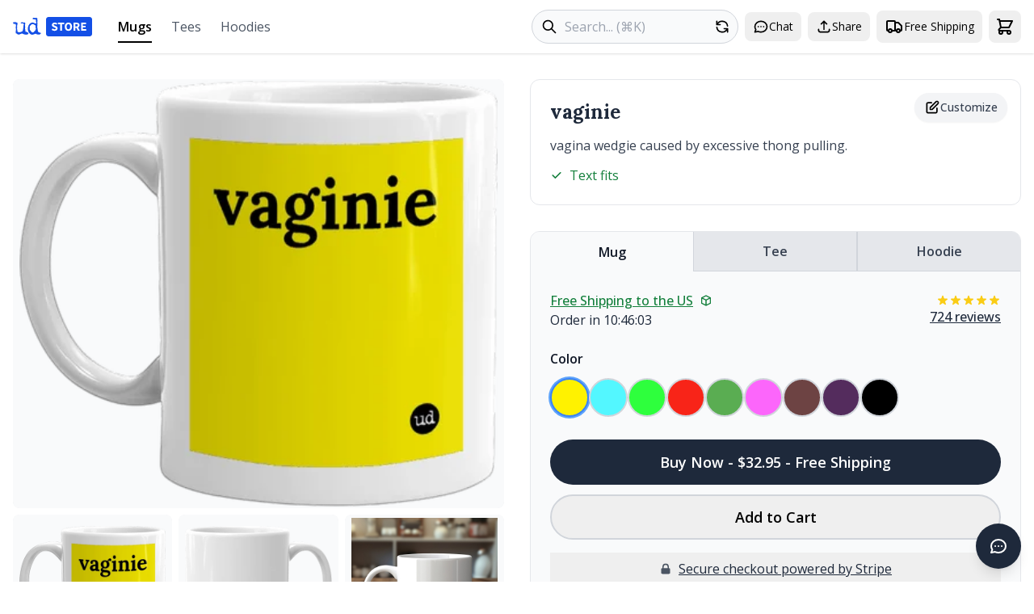

--- FILE ---
content_type: text/html; charset=utf-8
request_url: https://urbandictionary.store/mug/vaginie-6247761
body_size: 35286
content:
 <!DOCTYPE html><html lang="en" style="scrollbar-gutter:stable"><head> <script async src="https://www.googletagmanager.com/gtag/js?id=G-VVLQNM6Q4N"></script><script>window.dataLayer=window.dataLayer||[];function gtag(){dataLayer.push(arguments)}gtag("js",new Date);gtag("config","G-VVLQNM6Q4N")</script> <script src="https://js.sentry-cdn.com/ec0d1ba79cd9cd3f13680722b4105982.min.js" crossorigin="anonymous"></script><script>Sentry.onLoad(function(){Sentry.init({environment:"localhost"===window.location.hostname?"development":"production",tracesSampleRate:.1,beforeSend(event,hint){"localhost"===window.location.hostname&&console.error("Sentry captured:",hint.originalException||hint.syntheticException);return event}})})</script> <script>!function(t,e){var o,n,p,r;e.__SV||(window.posthog=e,e._i=[],e.init=function(i,s,a){function g(t,e){var o=e.split(".");2==o.length&&(t=t[o[0]],e=o[1]);t[e]=function(){t.push([e].concat(Array.prototype.slice.call(arguments,0)))}}(p=t.createElement("script")).type="text/javascript",p.async=!0,p.src=s.api_host+"/static/array.js",(r=t.getElementsByTagName("script")[0]).parentNode.insertBefore(p,r);var u=e;for(void 0!==a?u=e[a]=[]:a="posthog",u.people=u.people||[],u.toString=function(t){var e="posthog";return"posthog"!==a&&(e+="."+a),t||(e+=" (stub)"),e},u.people.toString=function(){return u.toString(1)+".people (stub)"},o="capture identify alias people.set people.set_once set_config register register_once unregister opt_out_tracking has_opted_out_tracking opt_in_tracking reset isFeatureEnabled onFeatureFlags getFeatureFlag getFeatureFlagPayload reloadFeatureFlags group updateEarlyAccessFeatureEnrollment getEarlyAccessFeatures getActiveMatchingSurveys getSurveys".split(" "),n=0;n<o.length;n++)g(u,o[n]);e._i.push([i,s,a])},e.__SV=1)}(document,window.posthog||[]);posthog.init("phc_ApTU037SqrwV6PeRwmwQraDpxV2FN6y1gx6qJAVSATN",{api_host:"https://i.urbandictionary.store",person_profiles:"always"})</script> <meta charset="UTF-8"><meta name="viewport" content="width=device-width,initial-scale=1"><title>Vaginie Mug - Urban Dictionary Store</title><meta name="description" content="FREE shipping! Buy vaginie mug from Urban Dictionary Store. Custom printed mug with definition. $32.95, 9 colors available.">  <link href="/apple-touch-icon.png" rel="apple-touch-icon" sizes="180x180"><link href="/favicon-32x32.png" rel="icon" sizes="32x32" type="image/png"><link href="/favicon-16x16.png" rel="icon" sizes="16x16" type="image/png"><link href="/site.webmanifest" rel="manifest"><link color="#1e2935" href="/safari-pinned-tab.svg" rel="mask-icon" data-htmlcs-ignore="WCAG2AA.Principle1.Guideline1_4.1_4_3_F24.F24.FGColour"><meta content="#f2fd53" name="msapplication-TileColor"><meta content="/mstile-144x144.png" name="msapplication-TileImage"><meta content="#ffffff" name="theme-color">    <link rel="canonical" href="https://urbandictionary.store/mug/vaginie-6247761"><meta property="og:title" content="vaginie mug - Urban Dictionary Store"><meta property="og:description" content="FREE shipping! Buy vaginie mug from Urban Dictionary Store. Custom printed mug with definition. $32.95, 9 colors available."><meta property="og:type" content="product"><meta property="og:site_name" content="Urban Dictionary Store"><meta property="og:url" content="https://urbandictionary.store/mug/vaginie-6247761">  <meta property="og:image" content="https://urbandictionary.store/image/mug/vaginie-6247761">  <meta property="og:image:alt" content="vaginie mug">     <script type="application/ld+json">{"@context": "https://schema.org/", "@type": "Organization", "logo": "https://urbandictionary.store/assets/logo.png", "name": "Urban Dictionary", "sameAs": ["https://twitter.com/urbandictionary", "https://www.facebook.com/urbandictionary", "https://www.instagram.com/urbandictionary"], "url": "https://urbandictionary.com"}</script>  <script type="application/ld+json">{"@context": "https://schema.org/", "@type": "Product", "brand": {"@type": "Brand", "name": "Urban Dictionary"}, "description": "Custom printed mug featuring the Urban Dictionary definition: vagina wedgie caused by excessive thong pulling.", "image": "https://urbandictionary.store/image/mug/vaginie-6247761", "mpn": "ud-mug-vaginie-6247761", "name": "vaginie mug", "offers": {"@type": "Offer", "availability": "https://schema.org/InStock", "price": "32.95", "priceCurrency": "USD", "url": "https://urbandictionary.store/mug/vaginie-6247761"}, "sku": "ud-mug-vaginie-6247761"}</script>  <script type="application/ld+json">{"@context": "https://schema.org/", "@type": "BreadcrumbList", "itemListElement": [{"@type": "ListItem", "item": "https://urbandictionary.store/", "name": "Home", "position": 1}, {"@type": "ListItem", "item": "https://urbandictionary.store", "name": "Mugs", "position": 2}, {"@type": "ListItem", "name": "vaginie mug", "position": 3}]}</script>     <link rel="preconnect" href="https://fonts.googleapis.com"><link rel="preconnect" href="https://fonts.gstatic.com" crossorigin><link href="https://fonts.googleapis.com/css2?family=Lora:wght@400;700&display=swap" rel="stylesheet">  <link rel="stylesheet" href="https://cdn.jsdelivr.net/npm/swiper@11/swiper-bundle.min.css"><script src="https://cdn.jsdelivr.net/npm/swiper@11/swiper-bundle.min.js"></script>  <script src="https://cdn.jsdelivr.net/npm/marked@11.0.0/marked.min.js"></script>  <link rel="stylesheet" href="https://fonts.googleapis.com/css2?family=Open+Sans:wght@400;500;600;700&display=swap">  <link rel="stylesheet" href="https://fonts.googleapis.com/css2?family=Lora:wght@400;500;600;700&display=swap">  <script src="https://unpkg.com/htmx.org@1.9.10"></script>  <link rel="stylesheet" href="/dist/assets/app-fbfc9c30.css">
    <script type="module" src="/dist/assets/app-3918d6d4.js"></script>  <script>window.currentProductType="mug"</script>  <script>const config= {"artwork_templates": {"front": "https://udimg.com/v1/artwork/mug/file.png?bg={{{encode bg}}}\u0026fg={{{encode fg}}}\u0026logo-variant={{{encode logo_variant}}}\u0026word={{{encode word}}}\u0026meaning={{{encode meaning}}}"}, "available_colors": [{"bg": "FFF200", "color": "#FFF200", "color_name": "Yellow", "fg": "000000", "logo_variant": "dark"}, {"bg": "53F7FF", "color": "#53F7FF", "color_name": "Aquamarine", "fg": "000000", "logo_variant": "dark"}, {"bg": "2EFF3D", "color": "#2EFF3D", "color_name": "Harlequin", "fg": "000000", "logo_variant": "dark"}, {"bg": "F82418", "color": "#F82418", "color_name": "Scarlet", "fg": "FFFFFF", "logo_variant": "light"}, {"bg": "5AAD52", "color": "#5AAD52", "color_name": "Grass", "fg": "FFFFFF", "logo_variant": "light"}, {"bg": "FC66FB", "color": "#FC66FB", "color_name": "Pink Flamingo", "fg": "FFFFFF", "logo_variant": "dark"}, {"bg": "6D4343", "color": "#6D4343", "color_name": "Ferra", "fg": "FFFFFF", "logo_variant": "light"}, {"bg": "542C5D", "color": "#542C5D", "color_name": "Eggplant", "fg": "FFFFFF", "logo_variant": "light"}, {"bg": "000000", "color": "#000000", "color_name": "Black", "fg": "FFFFFF", "logo_variant": "light"}], "available_sizes": [], "defid": "6247761", "image_templates": {"back": "https://udimg.com/v1/preview/mug/back.webp?bg={{{encode bg}}}\u0026fg={{{encode fg}}}\u0026fill=FFFFFF\u0026logo-variant={{{encode logo_variant}}}\u0026word={{{encode word}}}\u0026meaning={{{encode meaning}}}\u0026size={{{size}}}", "front": "https://udimg.com/v1/preview/mug/front.webp?bg={{{encode bg}}}\u0026fg={{{encode fg}}}\u0026fill=FFFFFF\u0026logo-variant={{{encode logo_variant}}}\u0026word={{{encode word}}}\u0026size={{{size}}}"}, "meaning": "vagina wedgie caused by excessive thong pulling.", "photo_url": "https://urbandictionary.store/assets/photos/mug.jpeg", "product_color": "#FFF200", "product_price": "$32.95", "product_type": "mug", "variant_id": "39479422255165", "variants": [{"color": "#FFF200", "color_name": "Yellow", "image_params": {"bg": "FFF200", "fg": "000000", "logo_variant": "dark"}, "size": null, "variant_id": "39479422255165"}, {"color": "#53F7FF", "color_name": "Aquamarine", "image_params": {"bg": "53F7FF", "fg": "000000", "logo_variant": "dark"}, "size": null, "variant_id": "39479422287933"}, {"color": "#2EFF3D", "color_name": "Harlequin", "image_params": {"bg": "2EFF3D", "fg": "000000", "logo_variant": "dark"}, "size": null, "variant_id": "39479422320701"}, {"color": "#F82418", "color_name": "Scarlet", "image_params": {"bg": "F82418", "fg": "FFFFFF", "logo_variant": "light"}, "size": null, "variant_id": "39479422353469"}, {"color": "#5AAD52", "color_name": "Grass", "image_params": {"bg": "5AAD52", "fg": "FFFFFF", "logo_variant": "light"}, "size": null, "variant_id": "39479422386237"}, {"color": "#FC66FB", "color_name": "Pink Flamingo", "image_params": {"bg": "FC66FB", "fg": "FFFFFF", "logo_variant": "dark"}, "size": null, "variant_id": "39479422419005"}, {"color": "#6D4343", "color_name": "Ferra", "image_params": {"bg": "6D4343", "fg": "FFFFFF", "logo_variant": "light"}, "size": null, "variant_id": "39479422451773"}, {"color": "#542C5D", "color_name": "Eggplant", "image_params": {"bg": "542C5D", "fg": "FFFFFF", "logo_variant": "light"}, "size": null, "variant_id": "39479422484541"}, {"color": "#000000", "color_name": "Black", "image_params": {"bg": "000000", "fg": "FFFFFF", "logo_variant": "light"}, "size": null, "variant_id": "39479422517309"}], "word": "vaginie"};console.log("Registering productCustomizer component...");document.addEventListener("alpine:init",()=>{console.log("alpine:init fired, registering productCustomizer");Alpine.data("productCustomizer",()=>initProductCustomizer(config));console.log("productCustomizer registered")});console.log("Event listener added for alpine:init")</script>   </head><body x-data="appData()" @add-to-cart.window="addToCart($event.detail)" :class="{ 'overflow-hidden': cartOpen || mobileMenuOpen || modalShown }" class="bg-white" style="font-family:'Open Sans',sans-serif"><a href="#main-content" class="skip-link">Skip to main content</a> <nav class="bg-white shadow py-2 sm:py-3" aria-label="Main navigation"><div class="max-w-7xl mx-auto px-4"><div class="lg:hidden"><div class="flex items-center justify-between mb-2"><div class="flex items-center"><button @click="mobileMenuOpen = !mobileMenuOpen" class="p-2 hover:bg-slate-200 rounded-lg" aria-label="Open navigation menu"><svg class="w-6 h-6" fill="none" stroke="currentColor" viewBox="0 0 24 24"><path stroke-linecap="round" stroke-linejoin="round" stroke-width="2" d="M4 6h16M4 12h16M4 18h16"></path></svg></button> <button @click="$dispatch('open-chat')" class="p-2 hover:bg-slate-200 rounded-lg" aria-label="Open chat"> <svg class="w-5 h-5" fill="none" stroke="currentColor" viewBox="0 0 24 24">
    <path stroke-linecap="round" stroke-linejoin="round" stroke-width="2" d="M8 12h.01M12 12h.01M16 12h.01M21 12c0 4.418-4.03 8-9 8a9.863 9.863 0 01-4.255-.949L3 20l1.395-3.72C3.512 15.042 3 13.574 3 12c0-4.418 4.03-8 9-8s9 3.582 9 8z"/>
</svg> </button></div><a href="/" class="h-8 flex items-center absolute left-1/2 transform -translate-x-1/2" aria-label="Urban Dictionary Store home"> <svg width="98" height="24" viewBox="0 0 98 24" fill="none" xmlns="http://www.w3.org/2000/svg"><path d="M18.8949 21.2721C17.5328 21.7168 16.6212 21.9255 16.16 21.9255C15.6173 21.9255 14.7979 21.7498 13.7018 21.4093C12.6056 21.0579 11.8351 20.734 11.3847 20.4045L7.3257 21.8541C6.4846 21.618 5.94196 21.4478 5.68692 21.338C5.07373 21.036 4.66132 20.6516 4.44969 20.1574L3.90704 20.6351L3.4675 19.806L3.71169 15.1718C3.73339 14.9357 3.70084 14.6117 3.60859 14.167C3.51634 13.7222 3.4675 13.4092 3.4675 13.2006C3.4675 12.9205 3.51634 12.4978 3.60859 11.9157C3.70084 11.3447 3.74967 10.9109 3.74967 10.6309C3.74967 9.61508 3.46207 8.89029 2.89772 8.44554C2.31167 8.61026 1.75274 8.69262 1.25894 8.69262L0.819393 8.1106L0.472101 8.00627C0.287602 7.77017 0.124808 7.51759 0 7.2101L0.748849 6.48532C2.02949 6.39197 2.68609 6.34256 2.73493 6.34256C2.87602 6.34256 3.76053 6.57866 5.39931 7.02891L5.5404 7.4517C5.63265 7.66035 5.68149 7.80311 5.68149 7.87449C5.68149 8.35219 5.46443 9.62606 5.03574 11.6796L5.38303 11.9926C5.17683 13.1512 5.07373 13.7551 5.07373 13.8265C5.07373 14.3976 5.29078 15.9185 5.71947 18.3564C6.88616 18.7792 7.49392 18.9769 7.56446 18.9769C8.9265 18.9769 10.4025 18.4882 11.9707 17.4944C12.3614 16.4566 12.6382 15.1937 12.8227 13.6893C12.9638 12.3934 13.0886 11.0976 13.2025 9.7798L13.6204 9.46683V8.81342L12.5568 8.08863H9.82187L9.61566 7.18814L11.3901 6.39197L13.1646 7.04538L14.1196 6.66102L14.939 7.01243C15.1723 7.5121 15.2863 7.8086 15.2863 7.87449C15.2863 8.20394 15.2158 8.67066 15.0801 9.28563C14.9661 9.87864 14.9064 10.3454 14.9064 10.6638C14.9064 10.6419 15.0204 11.3776 15.2537 12.8821L14.8739 13.1621L15.6227 18.4882L16.2359 18.0654C17.0065 18.4882 18.0267 19.0812 19.2802 19.8609L18.9329 21.2391L18.8949 21.2721ZM33.9207 21.2721H32.9982L32.3199 21.8211L33.9207 21.2721ZM33.9207 21.2721H32.9982L32.3199 21.8211C31.7067 21.6784 31.0827 21.585 30.4749 21.5411L30.2307 21.8211L28.071 20.6077C27.9082 20.6791 27.333 20.9207 26.3291 21.3325C25.602 21.6619 24.9996 21.8211 24.5167 21.8486L24.2725 22.0572C22.5415 21.9145 21.136 21.1128 20.0399 19.6413C19.0143 18.2631 18.5042 16.6268 18.5042 14.76C18.5042 12.7284 18.998 10.9548 20.0019 9.43388C21.1469 7.70428 22.6554 6.84222 24.5492 6.84222C24.9671 6.84222 25.564 7.05087 26.3617 7.46268C27.1811 7.88547 27.8051 8.08314 28.2446 8.08314L28.4509 8.0502L29.0261 6.90811C28.5865 6.51277 28.3912 5.73857 28.4129 4.59648L28.4454 3.66304L27.8702 3.00964C27.6857 3.05905 27.4904 3.08102 27.295 3.08102C26.926 3.08102 26.0361 2.92727 24.6306 2.63626L24.457 2.42761L24.6632 1.24709C25.0322 1.08236 25.2275 1 25.2764 1L28.147 1.31298L28.4237 1.03294L29.8563 1.2416L30.3989 2.10365C30.2144 2.9108 30.1222 3.3281 30.1222 3.35556C30.1222 3.49832 30.171 3.70697 30.2633 3.97602C30.3772 4.25605 30.4369 4.45372 30.4369 4.59648C30.4369 4.89847 30.3881 5.35421 30.2958 5.97467C30.2036 6.59513 30.1548 7.06185 30.1548 7.35286C30.1548 7.46817 30.2036 7.64388 30.2958 7.869C30.3881 8.10511 30.4369 8.27532 30.4369 8.38514C30.4369 8.45652 30.3338 8.95618 30.1276 9.9006L30.4369 10.1806L30.0896 11.4655L30.3989 11.7785L30.0896 12.6405C30.2958 13.3049 30.4803 14.2383 30.6323 15.4408C30.7951 16.7696 30.9416 17.7085 31.0718 18.2411C32.0757 19.1416 33.123 19.5699 34.2083 19.5589L34.4851 19.839V20.701L33.9099 21.2501L33.9207 21.2721ZM27.8648 12.0475L28.1741 11.1141L27.4578 10.0379H26.8826L25.9276 9.13738C24.7175 8.92873 24.0717 8.8244 23.9795 8.8244C23.5888 8.8244 22.9647 9.25818 22.0965 10.1093C21.2554 10.9603 20.8267 11.5808 20.8267 11.9761V13.2939C20.8267 13.3159 20.8972 13.5136 21.0329 13.8759L20.8267 14.123V15.2322C20.8267 15.946 21.874 17.3077 23.9632 19.3064L25.9113 18.62L26.8663 17.3681H27.5121C27.5121 16.6323 27.8377 15.7593 28.4671 14.7435L27.8539 12.0475" fill="#134FE6"></path><path d="M95 0H44C42.3431 0 41 1.34315 41 3V21C41 22.6569 42.3431 24 44 24H95C96.6569 24 98 22.6569 98 21V3C98 1.34315 96.6569 0 95 0Z" fill="#134FE6"></path><path d="M51.5285 17.1824C50.88 17.1824 50.2315 17.0608 49.5829 16.8176C48.9445 16.5744 48.372 16.2197 47.8653 15.7536L49.1421 14.2184C49.4968 14.5224 49.892 14.7707 50.3277 14.9632C50.7635 15.1557 51.184 15.252 51.5893 15.252C52.0555 15.252 52.4 15.1659 52.6229 14.9936C52.856 14.8213 52.9725 14.5883 52.9725 14.2944C52.9725 13.9803 52.8408 13.7523 52.5773 13.6104C52.324 13.4584 51.9795 13.2912 51.5437 13.1088L50.2517 12.5616C49.9173 12.4197 49.5981 12.2323 49.2941 11.9992C48.9901 11.756 48.7419 11.4571 48.5493 11.1024C48.3568 10.7477 48.2605 10.3323 48.2605 9.856C48.2605 9.3088 48.4075 8.81227 48.7013 8.3664C49.0053 7.92053 49.4208 7.56587 49.9477 7.3024C50.4848 7.03893 51.0979 6.9072 51.7869 6.9072C52.3544 6.9072 52.9219 7.01867 53.4893 7.2416C54.0568 7.46453 54.5533 7.7888 54.9789 8.2144L53.8389 9.628C53.5147 9.37467 53.1904 9.18213 52.8661 9.0504C52.5419 8.90853 52.1821 8.8376 51.7869 8.8376C51.4019 8.8376 51.0928 8.91867 50.8597 9.0808C50.6368 9.2328 50.5253 9.45067 50.5253 9.7344C50.5253 10.0384 50.6672 10.2664 50.9509 10.4184C51.2448 10.5704 51.6045 10.7325 52.0301 10.9048L53.3069 11.4216C53.9048 11.6648 54.3811 11.9992 54.7357 12.4248C55.0904 12.8504 55.2677 13.4128 55.2677 14.112C55.2677 14.6592 55.1208 15.1659 54.8269 15.632C54.5331 16.0981 54.1075 16.4731 53.5501 16.7568C52.9928 17.0405 52.3189 17.1824 51.5285 17.1824ZM58.5834 17V8.9744H55.8626V7.0896H63.5538V8.9744H60.833V17H58.5834ZM68.6966 17.1824C67.8049 17.1824 67.0195 16.9747 66.3406 16.5592C65.6718 16.1437 65.1449 15.5509 64.7598 14.7808C64.3849 14.0005 64.1974 13.0733 64.1974 11.9992C64.1974 10.9149 64.3849 9.99787 64.7598 9.248C65.1449 8.488 65.6718 7.9104 66.3406 7.5152C67.0195 7.10987 67.8049 6.9072 68.6966 6.9072C69.5883 6.9072 70.3686 7.10987 71.0374 7.5152C71.7163 7.9104 72.2433 8.488 72.6182 9.248C73.0033 10.008 73.1958 10.9251 73.1958 11.9992C73.1958 13.0733 73.0033 14.0005 72.6182 14.7808C72.2433 15.5509 71.7163 16.1437 71.0374 16.5592C70.3686 16.9747 69.5883 17.1824 68.6966 17.1824ZM68.6966 15.252C69.3755 15.252 69.9126 14.9581 70.3078 14.3704C70.703 13.7827 70.9006 12.9923 70.9006 11.9992C70.9006 11.0061 70.703 10.2309 70.3078 9.6736C69.9126 9.11627 69.3755 8.8376 68.6966 8.8376C68.0177 8.8376 67.4806 9.11627 67.0854 9.6736C66.6902 10.2309 66.4926 11.0061 66.4926 11.9992C66.4926 12.9923 66.6902 13.7827 67.0854 14.3704C67.4806 14.9581 68.0177 15.252 68.6966 15.252ZM75.0592 17V7.0896H78.6312C79.3304 7.0896 79.9688 7.18587 80.5464 7.3784C81.124 7.5608 81.5851 7.87493 81.9296 8.3208C82.2741 8.76667 82.4464 9.3848 82.4464 10.1752C82.4464 10.9048 82.2843 11.5077 81.96 11.984C81.6459 12.4501 81.2203 12.7997 80.6832 13.0328L82.9328 17H80.4248L78.5248 13.428H77.2936V17H75.0592ZM77.2936 11.6496H78.4488C79.0365 11.6496 79.4824 11.528 79.7864 11.2848C80.1005 11.0315 80.2576 10.6616 80.2576 10.1752C80.2576 9.6888 80.1005 9.34933 79.7864 9.1568C79.4824 8.96427 79.0365 8.868 78.4488 8.868H77.2936V11.6496ZM84.3811 17V7.0896H90.5827V8.9744H86.6155V10.9656H89.9899V12.8352H86.6155V15.1152H90.7347V17H84.3811Z" fill="white"></path></svg> </a><div class="flex items-center"><button @click="shareCurrentPage()" class="p-2 hover:bg-slate-200 rounded-lg" aria-label="Share this page"> <svg class="w-5 h-5" fill="none" stroke="currentColor" viewBox="0 0 24 24">
    <path stroke-linecap="round" stroke-linejoin="round" stroke-width="2" d="M4 16v1a3 3 0 003 3h10a3 3 0 003-3v-1m-4-8l-4-4m0 0L8 8m4-4v12"/>
</svg> </button> <button @click="openModal('timeline')" class="p-2 hover:bg-slate-200 rounded-lg" aria-label="Free shipping information"> <svg class="w-6 h-6" fill="none" stroke="currentColor" viewBox="0 0 24 24">
    <path stroke-linecap="round" stroke-linejoin="round" stroke-width="2" d="M13 16V6a1 1 0 00-1-1H4a1 1 0 00-1 1v10a1 1 0 001 1h1m8-1a1 1 0 01-1 1H9m4-1V8a1 1 0 011-1h2.586a1 1 0 01.707.293l3.414 3.414a1 1 0 01.293.707V16a1 1 0 01-1 1h-1m-6-1a1 1 0 001 1h1M5 17a2 2 0 104 0m-4 0a2 2 0 114 0m6 0a2 2 0 104 0m-4 0a2 2 0 114 0"/>
</svg> </button> <button @click="cartOpen = true" class="p-2 hover:bg-slate-200 rounded-lg relative" aria-label="Open shopping cart" data-testid="cart-button"> <svg class="w-6 h-6" fill="none" stroke="currentColor" viewBox="0 0 24 24">
    <path stroke-linecap="round" stroke-linejoin="round" stroke-width="2" d="M3 3h2l.4 2M7 13h10l4-8H5.4M7 13L5.4 5M7 13l-2.293 2.293c-.63.63-.184 1.707.707 1.707H17m0 0a2 2 0 100 4 2 2 0 000-4zm-8 2a2 2 0 11-4 0 2 2 0 014 0z"></path>
</svg> <span x-show="cartCount > 0" x-cloak x-text="cartCount" class="absolute -right-[4px] top-[2px] bg-orange-600 text-white rounded-full min-w-[16px] h-4 px-1 flex items-center justify-center text-xs" data-testid="cart-count"></span></button></div></div><form action="/search" method="get" class="relative"><label for="mobile-search" class="sr-only">Search products</label> <span class="absolute left-3 top-1/2 transform -translate-y-1/2"> <svg class="w-5 h-5" fill="none" stroke="currentColor" viewBox="0 0 24 24">
    <path stroke-linecap="round" stroke-linejoin="round" stroke-width="2" d="M21 21l-6-6m2-5a7 7 0 11-14 0 7 7 0 0114 0z"></path>
</svg> </span><input type="text" id="mobile-search" name="q" placeholder="Search..." required class="pl-10 pr-12 py-2 w-full border border-gray-300 rounded-full focus:outline-none focus:ring-2 focus:ring-blue-500 focus:border-transparent bg-gray-50"> <button type="submit" class="sr-only" aria-label="Submit search">Search</button> <a href="/random" class="absolute right-1 top-1/2 transform -translate-y-1/2 p-1.5 rounded-full hover:bg-gray-200" aria-label="Random product"> <svg class="w-5 h-5" fill="none" stroke="currentColor" viewBox="0 0 24 24">
    <path stroke-linecap="round" stroke-linejoin="round" stroke-width="2" d="M4 4v5h.582m15.356 2A8.001 8.001 0 004.582 9m0 0H9m11 11v-5h-.581m0 0a8.003 8.003 0 01-15.357-2m15.357 2H15"></path>
</svg> </a></form></div><div class="hidden lg:flex items-center justify-between"><div class="flex items-center space-x-8"><a href="/" class="h-10 flex items-center" aria-label="Urban Dictionary Store home"> <svg width="98" height="24" viewBox="0 0 98 24" fill="none" xmlns="http://www.w3.org/2000/svg"><path d="M18.8949 21.2721C17.5328 21.7168 16.6212 21.9255 16.16 21.9255C15.6173 21.9255 14.7979 21.7498 13.7018 21.4093C12.6056 21.0579 11.8351 20.734 11.3847 20.4045L7.3257 21.8541C6.4846 21.618 5.94196 21.4478 5.68692 21.338C5.07373 21.036 4.66132 20.6516 4.44969 20.1574L3.90704 20.6351L3.4675 19.806L3.71169 15.1718C3.73339 14.9357 3.70084 14.6117 3.60859 14.167C3.51634 13.7222 3.4675 13.4092 3.4675 13.2006C3.4675 12.9205 3.51634 12.4978 3.60859 11.9157C3.70084 11.3447 3.74967 10.9109 3.74967 10.6309C3.74967 9.61508 3.46207 8.89029 2.89772 8.44554C2.31167 8.61026 1.75274 8.69262 1.25894 8.69262L0.819393 8.1106L0.472101 8.00627C0.287602 7.77017 0.124808 7.51759 0 7.2101L0.748849 6.48532C2.02949 6.39197 2.68609 6.34256 2.73493 6.34256C2.87602 6.34256 3.76053 6.57866 5.39931 7.02891L5.5404 7.4517C5.63265 7.66035 5.68149 7.80311 5.68149 7.87449C5.68149 8.35219 5.46443 9.62606 5.03574 11.6796L5.38303 11.9926C5.17683 13.1512 5.07373 13.7551 5.07373 13.8265C5.07373 14.3976 5.29078 15.9185 5.71947 18.3564C6.88616 18.7792 7.49392 18.9769 7.56446 18.9769C8.9265 18.9769 10.4025 18.4882 11.9707 17.4944C12.3614 16.4566 12.6382 15.1937 12.8227 13.6893C12.9638 12.3934 13.0886 11.0976 13.2025 9.7798L13.6204 9.46683V8.81342L12.5568 8.08863H9.82187L9.61566 7.18814L11.3901 6.39197L13.1646 7.04538L14.1196 6.66102L14.939 7.01243C15.1723 7.5121 15.2863 7.8086 15.2863 7.87449C15.2863 8.20394 15.2158 8.67066 15.0801 9.28563C14.9661 9.87864 14.9064 10.3454 14.9064 10.6638C14.9064 10.6419 15.0204 11.3776 15.2537 12.8821L14.8739 13.1621L15.6227 18.4882L16.2359 18.0654C17.0065 18.4882 18.0267 19.0812 19.2802 19.8609L18.9329 21.2391L18.8949 21.2721ZM33.9207 21.2721H32.9982L32.3199 21.8211L33.9207 21.2721ZM33.9207 21.2721H32.9982L32.3199 21.8211C31.7067 21.6784 31.0827 21.585 30.4749 21.5411L30.2307 21.8211L28.071 20.6077C27.9082 20.6791 27.333 20.9207 26.3291 21.3325C25.602 21.6619 24.9996 21.8211 24.5167 21.8486L24.2725 22.0572C22.5415 21.9145 21.136 21.1128 20.0399 19.6413C19.0143 18.2631 18.5042 16.6268 18.5042 14.76C18.5042 12.7284 18.998 10.9548 20.0019 9.43388C21.1469 7.70428 22.6554 6.84222 24.5492 6.84222C24.9671 6.84222 25.564 7.05087 26.3617 7.46268C27.1811 7.88547 27.8051 8.08314 28.2446 8.08314L28.4509 8.0502L29.0261 6.90811C28.5865 6.51277 28.3912 5.73857 28.4129 4.59648L28.4454 3.66304L27.8702 3.00964C27.6857 3.05905 27.4904 3.08102 27.295 3.08102C26.926 3.08102 26.0361 2.92727 24.6306 2.63626L24.457 2.42761L24.6632 1.24709C25.0322 1.08236 25.2275 1 25.2764 1L28.147 1.31298L28.4237 1.03294L29.8563 1.2416L30.3989 2.10365C30.2144 2.9108 30.1222 3.3281 30.1222 3.35556C30.1222 3.49832 30.171 3.70697 30.2633 3.97602C30.3772 4.25605 30.4369 4.45372 30.4369 4.59648C30.4369 4.89847 30.3881 5.35421 30.2958 5.97467C30.2036 6.59513 30.1548 7.06185 30.1548 7.35286C30.1548 7.46817 30.2036 7.64388 30.2958 7.869C30.3881 8.10511 30.4369 8.27532 30.4369 8.38514C30.4369 8.45652 30.3338 8.95618 30.1276 9.9006L30.4369 10.1806L30.0896 11.4655L30.3989 11.7785L30.0896 12.6405C30.2958 13.3049 30.4803 14.2383 30.6323 15.4408C30.7951 16.7696 30.9416 17.7085 31.0718 18.2411C32.0757 19.1416 33.123 19.5699 34.2083 19.5589L34.4851 19.839V20.701L33.9099 21.2501L33.9207 21.2721ZM27.8648 12.0475L28.1741 11.1141L27.4578 10.0379H26.8826L25.9276 9.13738C24.7175 8.92873 24.0717 8.8244 23.9795 8.8244C23.5888 8.8244 22.9647 9.25818 22.0965 10.1093C21.2554 10.9603 20.8267 11.5808 20.8267 11.9761V13.2939C20.8267 13.3159 20.8972 13.5136 21.0329 13.8759L20.8267 14.123V15.2322C20.8267 15.946 21.874 17.3077 23.9632 19.3064L25.9113 18.62L26.8663 17.3681H27.5121C27.5121 16.6323 27.8377 15.7593 28.4671 14.7435L27.8539 12.0475" fill="#134FE6"></path><path d="M95 0H44C42.3431 0 41 1.34315 41 3V21C41 22.6569 42.3431 24 44 24H95C96.6569 24 98 22.6569 98 21V3C98 1.34315 96.6569 0 95 0Z" fill="#134FE6"></path><path d="M51.5285 17.1824C50.88 17.1824 50.2315 17.0608 49.5829 16.8176C48.9445 16.5744 48.372 16.2197 47.8653 15.7536L49.1421 14.2184C49.4968 14.5224 49.892 14.7707 50.3277 14.9632C50.7635 15.1557 51.184 15.252 51.5893 15.252C52.0555 15.252 52.4 15.1659 52.6229 14.9936C52.856 14.8213 52.9725 14.5883 52.9725 14.2944C52.9725 13.9803 52.8408 13.7523 52.5773 13.6104C52.324 13.4584 51.9795 13.2912 51.5437 13.1088L50.2517 12.5616C49.9173 12.4197 49.5981 12.2323 49.2941 11.9992C48.9901 11.756 48.7419 11.4571 48.5493 11.1024C48.3568 10.7477 48.2605 10.3323 48.2605 9.856C48.2605 9.3088 48.4075 8.81227 48.7013 8.3664C49.0053 7.92053 49.4208 7.56587 49.9477 7.3024C50.4848 7.03893 51.0979 6.9072 51.7869 6.9072C52.3544 6.9072 52.9219 7.01867 53.4893 7.2416C54.0568 7.46453 54.5533 7.7888 54.9789 8.2144L53.8389 9.628C53.5147 9.37467 53.1904 9.18213 52.8661 9.0504C52.5419 8.90853 52.1821 8.8376 51.7869 8.8376C51.4019 8.8376 51.0928 8.91867 50.8597 9.0808C50.6368 9.2328 50.5253 9.45067 50.5253 9.7344C50.5253 10.0384 50.6672 10.2664 50.9509 10.4184C51.2448 10.5704 51.6045 10.7325 52.0301 10.9048L53.3069 11.4216C53.9048 11.6648 54.3811 11.9992 54.7357 12.4248C55.0904 12.8504 55.2677 13.4128 55.2677 14.112C55.2677 14.6592 55.1208 15.1659 54.8269 15.632C54.5331 16.0981 54.1075 16.4731 53.5501 16.7568C52.9928 17.0405 52.3189 17.1824 51.5285 17.1824ZM58.5834 17V8.9744H55.8626V7.0896H63.5538V8.9744H60.833V17H58.5834ZM68.6966 17.1824C67.8049 17.1824 67.0195 16.9747 66.3406 16.5592C65.6718 16.1437 65.1449 15.5509 64.7598 14.7808C64.3849 14.0005 64.1974 13.0733 64.1974 11.9992C64.1974 10.9149 64.3849 9.99787 64.7598 9.248C65.1449 8.488 65.6718 7.9104 66.3406 7.5152C67.0195 7.10987 67.8049 6.9072 68.6966 6.9072C69.5883 6.9072 70.3686 7.10987 71.0374 7.5152C71.7163 7.9104 72.2433 8.488 72.6182 9.248C73.0033 10.008 73.1958 10.9251 73.1958 11.9992C73.1958 13.0733 73.0033 14.0005 72.6182 14.7808C72.2433 15.5509 71.7163 16.1437 71.0374 16.5592C70.3686 16.9747 69.5883 17.1824 68.6966 17.1824ZM68.6966 15.252C69.3755 15.252 69.9126 14.9581 70.3078 14.3704C70.703 13.7827 70.9006 12.9923 70.9006 11.9992C70.9006 11.0061 70.703 10.2309 70.3078 9.6736C69.9126 9.11627 69.3755 8.8376 68.6966 8.8376C68.0177 8.8376 67.4806 9.11627 67.0854 9.6736C66.6902 10.2309 66.4926 11.0061 66.4926 11.9992C66.4926 12.9923 66.6902 13.7827 67.0854 14.3704C67.4806 14.9581 68.0177 15.252 68.6966 15.252ZM75.0592 17V7.0896H78.6312C79.3304 7.0896 79.9688 7.18587 80.5464 7.3784C81.124 7.5608 81.5851 7.87493 81.9296 8.3208C82.2741 8.76667 82.4464 9.3848 82.4464 10.1752C82.4464 10.9048 82.2843 11.5077 81.96 11.984C81.6459 12.4501 81.2203 12.7997 80.6832 13.0328L82.9328 17H80.4248L78.5248 13.428H77.2936V17H75.0592ZM77.2936 11.6496H78.4488C79.0365 11.6496 79.4824 11.528 79.7864 11.2848C80.1005 11.0315 80.2576 10.6616 80.2576 10.1752C80.2576 9.6888 80.1005 9.34933 79.7864 9.1568C79.4824 8.96427 79.0365 8.868 78.4488 8.868H77.2936V11.6496ZM84.3811 17V7.0896H90.5827V8.9744H86.6155V10.9656H89.9899V12.8352H86.6155V15.1152H90.7347V17H84.3811Z" fill="white"></path></svg> </a><nav class="flex items-center space-x-6" aria-label="Product categories"><a href="/" class="relative py-2 text-black font-semibold">Mugs <div class="absolute bottom-0 left-0 right-0 h-0.5 bg-black"></div> </a><a href="/tees" class="relative py-2 text-gray-600 hover:text-black">Tees  </a><a href="/hoodies" class="relative py-2 text-gray-600 hover:text-black">Hoodies  </a></nav></div><div class="flex items-center space-x-2"><form action="/search" method="get" class="relative"><label for="desktop-search" class="sr-only">Search products</label> <span class="absolute left-3 top-1/2 transform -translate-y-1/2"> <svg class="w-5 h-5" fill="none" stroke="currentColor" viewBox="0 0 24 24">
    <path stroke-linecap="round" stroke-linejoin="round" stroke-width="2" d="M21 21l-6-6m2-5a7 7 0 11-14 0 7 7 0 0114 0z"></path>
</svg> </span><input type="text" id="desktop-search" name="q" placeholder="Search... (⌘K)" required @keydown.slash.window="if (!['INPUT', 'TEXTAREA'].includes($event.target.tagName)) { $el.focus(); $event.preventDefault(); }" @keydown.meta.k.window="$el.focus(); $event.preventDefault()" @keydown.ctrl.k.window="$el.focus(); $event.preventDefault()" @keydown.escape="$el.blur()" class="pl-10 pr-12 py-2 w-64 border border-gray-300 rounded-full focus:outline-none focus:ring-2 focus:ring-blue-500 focus:border-transparent bg-gray-50"> <button type="submit" class="sr-only" aria-label="Submit search">Search</button> <a href="/random" class="absolute right-1 top-1/2 transform -translate-y-1/2 p-1.5 rounded-full hover:bg-gray-200" aria-label="Random product"> <svg class="w-5 h-5" fill="none" stroke="currentColor" viewBox="0 0 24 24">
    <path stroke-linecap="round" stroke-linejoin="round" stroke-width="2" d="M4 4v5h.582m15.356 2A8.001 8.001 0 004.582 9m0 0H9m11 11v-5h-.581m0 0a8.003 8.003 0 01-15.357-2m15.357 2H15"></path>
</svg> </a></form><button @click="$dispatch('open-chat')" class="flex items-center gap-1.5 px-2.5 py-2 hover:bg-slate-200 rounded-lg" aria-label="Open chat"> <svg class="w-5 h-5" fill="none" stroke="currentColor" viewBox="0 0 24 24">
    <path stroke-linecap="round" stroke-linejoin="round" stroke-width="2" d="M8 12h.01M12 12h.01M16 12h.01M21 12c0 4.418-4.03 8-9 8a9.863 9.863 0 01-4.255-.949L3 20l1.395-3.72C3.512 15.042 3 13.574 3 12c0-4.418 4.03-8 9-8s9 3.582 9 8z"/>
</svg> <span class="hidden lg:inline text-sm">Chat</span></button> <button @click="shareCurrentPage()" class="flex items-center gap-1.5 px-2.5 py-2 hover:bg-slate-200 rounded-lg" aria-label="Share this page"> <svg class="w-5 h-5" fill="none" stroke="currentColor" viewBox="0 0 24 24">
    <path stroke-linecap="round" stroke-linejoin="round" stroke-width="2" d="M4 16v1a3 3 0 003 3h10a3 3 0 003-3v-1m-4-8l-4-4m0 0L8 8m4-4v12"/>
</svg> <span class="hidden lg:inline text-sm">Share</span></button> <button @click="openModal('timeline')" class="flex items-center gap-1.5 px-2.5 py-2 hover:bg-slate-200 rounded-lg" aria-label="Free shipping information"> <svg class="w-6 h-6" fill="none" stroke="currentColor" viewBox="0 0 24 24">
    <path stroke-linecap="round" stroke-linejoin="round" stroke-width="2" d="M13 16V6a1 1 0 00-1-1H4a1 1 0 00-1 1v10a1 1 0 001 1h1m8-1a1 1 0 01-1 1H9m4-1V8a1 1 0 011-1h2.586a1 1 0 01.707.293l3.414 3.414a1 1 0 01.293.707V16a1 1 0 01-1 1h-1m-6-1a1 1 0 001 1h1M5 17a2 2 0 104 0m-4 0a2 2 0 114 0m6 0a2 2 0 104 0m-4 0a2 2 0 114 0"/>
</svg> <span class="hidden lg:inline text-sm">Free Shipping</span></button> <button @click="cartOpen = true" class="p-2 hover:bg-slate-200 rounded-lg relative" aria-label="Open shopping cart"> <svg class="w-6 h-6" fill="none" stroke="currentColor" viewBox="0 0 24 24">
    <path stroke-linecap="round" stroke-linejoin="round" stroke-width="2" d="M3 3h2l.4 2M7 13h10l4-8H5.4M7 13L5.4 5M7 13l-2.293 2.293c-.63.63-.184 1.707.707 1.707H17m0 0a2 2 0 100 4 2 2 0 000-4zm-8 2a2 2 0 11-4 0 2 2 0 014 0z"></path>
</svg> <span x-show="cartCount > 0" x-cloak x-text="cartCount" class="absolute -right-[4px] top-[2px] bg-orange-600 text-white rounded-full min-w-[16px] h-4 px-1 flex items-center justify-center text-xs"></span></button></div></div></div></nav><div x-show="mobileMenuOpen" x-cloak x-transition:enter="transition ease-out duration-200" x-transition:enter-start="opacity-0" x-transition:enter-end="opacity-100" x-transition:leave="transition ease-in duration-150" x-transition:leave-start="opacity-100" x-transition:leave-end="opacity-0" @click="mobileMenuOpen = false" class="fixed inset-0 bg-black bg-opacity-50 z-40 lg:hidden"></div><div x-show="mobileMenuOpen" x-cloak x-transition:enter="transition ease-out duration-200" x-transition:enter-start="-translate-x-full" x-transition:enter-end="translate-x-0" x-transition:leave="transition ease-in duration-150" x-transition:leave-start="translate-x-0" x-transition:leave-end="-translate-x-full" class="fixed left-0 top-0 h-full w-64 bg-white shadow-lg z-50 lg:hidden flex flex-col"><div class="bg-brand text-white p-4"><div class="flex items-center justify-between"><div><h2 class="text-xl font-bold">Menu</h2></div><button @click="mobileMenuOpen = false" class="p-1.5 hover:bg-white/20 rounded-full" aria-label="Close menu"><svg class="w-5 h-5" fill="none" stroke="currentColor" viewBox="0 0 24 24"><path stroke-linecap="round" stroke-linejoin="round" stroke-width="2" d="M6 18L18 6M6 6l12 12"/></svg></button></div></div><div class="flex-1 overflow-y-auto"><nav class="p-3 space-y-1"><a href="/" @click="mobileMenuOpen = false" class="block px-3 py-2 rounded-lg hover:bg-gray-50 bg-gray-100 text-black font-semibold">Mugs </a><a href="/tees" @click="mobileMenuOpen = false" class="block px-3 py-2 rounded-lg hover:bg-gray-50 text-gray-600">Tees </a><a href="/hoodies" @click="mobileMenuOpen = false" class="block px-3 py-2 rounded-lg hover:bg-gray-50 text-gray-600">Hoodies</a></nav><div class="p-3 border-t"><a href="https://www.urbandictionary.com" target="_blank" rel="noopener noreferrer" class="flex items-center justify-center px-3 py-2 text-gray-600 hover:text-black hover:bg-gray-50 rounded-lg"><svg class="w-4 h-4 mr-2" fill="none" stroke="currentColor" viewBox="0 0 24 24"><path stroke-linecap="round" stroke-linejoin="round" stroke-width="2" d="M10 19l-7-7m0 0l7-7m-7 7h18"></path></svg> Back to urbandictionary.com</a></div></div></div> <div x-show="cartOpen" x-transition:enter="transition ease-out duration-300" x-transition:enter-start="opacity-0" x-transition:enter-end="opacity-100" x-transition:leave="transition ease-in duration-200" x-transition:leave-start="opacity-100" x-transition:leave-end="opacity-0" @click.self="cartOpen = false" class="fixed inset-0 bg-black bg-opacity-50 z-40" style="display:none"></div><div x-show="cartOpen" x-transition:enter="transition ease-out duration-300" x-transition:enter-start="translate-x-full" x-transition:enter-end="translate-x-0" x-transition:leave="transition ease-in duration-200" x-transition:leave-start="translate-x-0" x-transition:leave-end="translate-x-full" class="fixed right-0 top-0 h-full w-[92%] sm:w-[420px] bg-white shadow-2xl z-50 flex flex-col" data-testid="cart-drawer" style="display:none"><div class="bg-brand text-white p-4"><div class="flex items-center justify-between"><div><h2 class="text-xl font-bold" x-show="cartItems.length === 0">Your Cart</h2><h2 class="text-xl font-bold" x-show="cartItems.length > 0"><span x-text="cartItems.reduce((sum, item) => sum + item.quantity, 0)"></span> items in your cart</h2></div><button @click="cartOpen = false" class="p-1.5 hover:bg-white/20 rounded-full" aria-label="Close cart"><svg class="w-5 h-5" fill="none" stroke="currentColor" viewBox="0 0 24 24"><path stroke-linecap="round" stroke-linejoin="round" stroke-width="2" d="M6 18L18 6M6 6l12 12"/></svg></button></div></div><div class="flex-1 overflow-y-auto px-3 pb-3"><div x-show="cartItems.length === 0" class="flex flex-col items-center justify-center py-12"><svg class="w-24 h-24 text-gray-300 mb-4" fill="none" stroke="currentColor" viewBox="0 0 24 24"><path stroke-linecap="round" stroke-linejoin="round" stroke-width="1.5" d="M16 11V7a4 4 0 00-8 0v4M5 9h14l1 12H4L5 9z"/></svg><p class="text-gray-500 mb-6 text-lg">Your cart is empty</p><button @click="cartOpen = false" class="bg-brand text-white px-8 py-3 rounded-full hover:bg-brand-600">Continue Shopping</button></div><div x-show="cartItems.length > 0" class="space-y-3 mt-0" data-testid="cart-items"><template x-for="(item, index) in cartItems" :key="index"><div class="bg-gray-50 rounded-lg p-2.5" data-testid="cart-item"><div class="flex space-x-3"><img :src="item.image" :alt="item.word" class="w-16 h-16 bg-white rounded-lg flex-shrink-0 object-contain p-1.5 shadow-sm"><div class="flex-1 grid grid-cols-[1fr_auto] grid-rows-[auto_1fr] gap-x-3 gap-y-1"><div class="col-start-1 row-span-2"><h3 class="font-bold text-lg" x-text="item.word"></h3><p class="text-gray-500" x-text="item.type ? item.type.charAt(0).toUpperCase() + item.type.slice(1) : ''"></p><div class="flex items-center gap-2 mt-1"><span x-show="item.size" class="px-2 py-1 bg-white rounded-md border border-gray-200">Size: <span x-text="item.size" class="font-medium"></span> </span><span x-show="item.color" class="flex items-center px-2 py-1 bg-white rounded-md border border-gray-200"><span class="w-3 h-3 rounded-full mr-1 border border-gray-400" :style="'background-color: ' + item.color"></span> <span x-text="item.color === '#FFFFFF' ? 'White' : item.color === '#000000' ? 'Black' : item.color === '#7F7F7F' ? 'Gray' : item.color === '#FFF200' ? 'Yellow' : item.color === '#2EFF3D' ? 'Green' : item.color === '#353146' ? 'Navy' : item.color === '#542C5D' ? 'Purple' : item.color === '#F04A00' ? 'Orange' : 'Color'" class="font-medium"></span></span></div></div><div class="col-start-2 row-start-1 self-start text-right"><p class="font-bold text-lg text-yellow-400" x-text="formatPrice(item.price)"></p></div><div class="col-start-2 row-start-2 self-end"><div class="inline-flex items-center bg-gray-100 rounded-md overflow-hidden"><button @click="item.quantity > 1 ? updateQuantity(index, item.quantity - 1) : removeFromCart(index)" class="w-6 h-6 flex items-center justify-center hover:bg-gray-200"><svg class="w-3 h-3" fill="none" stroke="currentColor" viewBox="0 0 24 24"><path stroke-linecap="round" stroke-linejoin="round" stroke-width="2" d="M20 12H4"/></svg></button> <span class="w-7 text-center font-semibold bg-white py-0.5 border-x border-gray-200" x-text="item.quantity"></span> <button @click="updateQuantity(index, item.quantity + 1)" class="w-6 h-6 flex items-center justify-center hover:bg-gray-200"><svg class="w-3 h-3" fill="none" stroke="currentColor" viewBox="0 0 24 24"><path stroke-linecap="round" stroke-linejoin="round" stroke-width="2" d="M12 4v16m8-8H4"/></svg></button></div></div></div></div></div></template></div><div x-show="cartItems.length > 0" class="mt-3 pt-3 border-t px-2.5"><div class="space-y-1.5 mb-3"><div class="flex justify-between"><span class="text-gray-600">Subtotal</span> <span x-text="cartTotalFormatted"></span></div><div class="flex justify-between"><span class="text-gray-600">Shipping</span> <span class="text-green-600 font-medium">FREE</span></div><div class="flex justify-between text-lg font-bold pt-2 border-t"><span>Total</span> <span class="text-yellow-400" x-text="cartTotalFormatted"></span></div></div><button @click="checkoutCart()" :disabled="checkoutLoading" :class="checkoutLoading ? 'opacity-50 cursor-not-allowed' : 'hover:bg-brand-600'" class="w-full bg-brand text-white py-3 rounded-full font-semibold mb-3 relative overflow-hidden group flex items-center justify-center min-h-[3rem]" data-testid="checkout-button" aria-label="Proceed to checkout"><div class="absolute inset-0 w-full h-full bg-gradient-to-r from-transparent via-white/20 to-transparent opacity-0 group-hover:opacity-100 group-hover:animate-[shimmer_1s_ease-in-out] -translate-x-full"></div><div x-show="checkoutLoading" x-cloak class="animate-spin rounded-full h-5 w-5 border-2 border-white border-t-transparent mr-2 relative z-10"></div><span x-text="checkoutLoading ? 'Processing...' : 'Checkout'" class="relative z-10"></span></button> <button @click="cartOpen = false" class="w-full text-gray-600 hover:text-gray-800 transition mb-3">Continue Shopping</button> <button @click="modalShown = 'security'" class="w-full flex items-center justify-center space-x-2 py-2 text-gray-600 hover:text-gray-800 group"> <svg class="w-4 h-4" fill="currentColor" viewBox="0 0 20 20">
    <path fill-rule="evenodd" d="M5 9V7a5 5 0 0110 0v2a2 2 0 012 2v5a2 2 0 01-2 2H5a2 2 0 01-2-2v-5a2 2 0 012-2zm8-2v2H7V7a3 3 0 016 0z" clip-rule="evenodd"/>
</svg> <span class="text-brand underline hover:text-brand-300">Secure checkout powered by Stripe</span></button></div></div></div> <div x-show="modalShown === 'share'" x-cloak class="fixed inset-0 bg-black bg-opacity-50 z-50 flex items-center justify-center p-4" @click.self="modalShown = null" @keydown.escape.window="modalShown = null"><div class="bg-white rounded-lg max-w-md w-full max-h-[90vh] overflow-y-auto p-6" @click.stop x-init="$watch('modalShown', value => { if (value === 'share') $el.scrollTop = 0 })"><div class="flex items-center justify-between mb-6"><h3 class="text-xl font-bold">Share this page</h3><button @click="modalShown = null" class="text-gray-400 hover:text-gray-600" aria-label="Close share modal"> <svg class="w-6 h-6" fill="none" stroke="currentColor" viewBox="0 0 24 24">
    <path stroke-linecap="round" stroke-linejoin="round" stroke-width="2" d="M6 18L18 6M6 6l12 12"/>
</svg> </button></div><div class="space-y-4"><button @click="copyShareLink()" class="w-full flex items-center justify-center space-x-2 p-3 border border-gray-200 rounded-lg hover:bg-gray-50" aria-label="Copy link to clipboard"> <svg class="w-5 h-5 text-gray-600" fill="none" stroke="currentColor" viewBox="0 0 24 24">
    <path stroke-linecap="round" stroke-linejoin="round" stroke-width="2" d="M13.828 10.172a4 4 0 00-5.656 0l-4 4a4 4 0 105.656 5.656l1.102-1.101m-.758-4.899a4 4 0 005.656 0l4-4a4 4 0 00-5.656-5.656l-1.1 1.1"/>
</svg> <span class="font-medium" x-text="linkCopied ? 'Copied!' : 'Copy Link'"></span></button><div class="grid grid-cols-2 gap-3"><a :href="'https://www.facebook.com/sharer/sharer.php?u=' + encodeURIComponent(window.location.href)" target="_blank" class="flex items-center justify-center space-x-2 p-3 border border-gray-200 rounded-lg hover:bg-gray-50"> <svg class="w-5 h-5 text-blue-600" fill="currentColor" viewBox="0 0 24 24">
    <path d="M24 12.073c0-6.627-5.373-12-12-12s-12 5.373-12 12c0 5.99 4.388 10.954 10.125 11.854v-8.385H7.078v-3.47h3.047V9.43c0-3.007 1.792-4.669 4.533-4.669 1.312 0 2.686.235 2.686.235v2.953H15.83c-1.491 0-1.956.925-1.956 1.874v2.25h3.328l-.532 3.47h-2.796v8.385C19.612 23.027 24 18.062 24 12.073z"/>
</svg> <span class="font-medium">Facebook</span> </a><a :href="'https://twitter.com/intent/tweet?url=' + encodeURIComponent(window.location.href)" target="_blank" class="flex items-center justify-center space-x-2 p-3 border border-gray-200 rounded-lg hover:bg-gray-50"> <svg class="w-5 h-5 text-blue-400" fill="currentColor" viewBox="0 0 24 24">
    <path d="M23.953 4.57a10 10 0 01-2.825.775 4.958 4.958 0 002.163-2.723c-.951.555-2.005.959-3.127 1.184a4.92 4.92 0 00-8.384 4.482C7.69 8.095 4.067 6.13 1.64 3.162a4.822 4.822 0 00-.666 2.475c0 1.71.87 3.213 2.188 4.096a4.904 4.904 0 01-2.228-.616v.06a4.923 4.923 0 003.946 4.827 4.996 4.996 0 01-2.212.085 4.936 4.936 0 004.604 3.417 9.867 9.867 0 01-6.102 2.105c-.39 0-.779-.023-1.17-.067a13.995 13.995 0 007.557 2.209c9.053 0 13.998-7.496 13.998-13.985 0-.21 0-.42-.015-.63A9.935 9.935 0 0024 4.59z"/>
</svg> <span class="font-medium">Twitter</span> </a><a :href="'https://www.pinterest.com/pin/create/button/?url=' + encodeURIComponent(window.location.href) + '&description=' + encodeURIComponent(document.title)" target="_blank" class="flex items-center justify-center space-x-2 p-3 border border-gray-200 rounded-lg hover:bg-gray-50"> <svg class="w-5 h-5 text-red-600" fill="currentColor" viewBox="0 0 24 24">
    <path d="M12.017 0C5.396 0 .029 5.367.029 11.987c0 5.079 3.158 9.417 7.618 11.174-.105-.949-.199-2.403.041-3.439.219-.937 1.406-5.957 1.406-5.957s-.359-.72-.359-1.781c0-1.663.967-2.911 2.168-2.911 1.024 0 1.518.769 1.518 1.688 0 1.029-.653 2.567-.992 3.992-.285 1.193.6 2.165 1.775 2.165 2.128 0 3.768-2.245 3.768-5.487 0-2.861-2.063-4.869-5.008-4.869-3.41 0-5.409 2.562-5.409 5.199 0 1.033.394 2.143.889 2.741.099.12.112.225.085.347-.09.375-.293 1.199-.334 1.363-.053.225-.172.271-.402.165-1.495-.69-2.433-2.878-2.433-4.646 0-3.776 2.748-7.252 7.92-7.252 4.158 0 7.392 2.967 7.392 6.923 0 4.135-2.607 7.462-6.233 7.462-1.214 0-2.357-.629-2.746-1.378l-.748 2.853c-.271 1.043-1.002 2.35-1.492 3.146C9.57 23.812 10.763 24.009 12.017 24.009c6.624 0 11.99-5.367 11.99-11.988C24.007 5.367 18.641.001.012.001z"/>
</svg> <span class="font-medium">Pinterest</span> </a><a :href="'https://wa.me/?text=' + encodeURIComponent(document.title + ' ' + window.location.href)" target="_blank" class="flex items-center justify-center space-x-2 p-3 border border-gray-200 rounded-lg hover:bg-gray-50"> <svg class="w-5 h-5 text-green-600" fill="currentColor" viewBox="0 0 24 24">
    <path d="M17.472 14.382c-.297-.149-1.758-.867-2.03-.967-.273-.099-.471-.148-.67.15-.197.297-.767.966-.94 1.164-.173.199-.347.223-.644.075-.297-.15-1.255-.463-2.39-1.475-.883-.788-1.48-1.761-1.653-2.059-.173-.297-.018-.458.13-.606.134-.133.298-.347.446-.52.149-.174.198-.298.298-.497.099-.198.05-.371-.025-.52-.075-.149-.669-1.612-.916-2.207-.242-.579-.487-.5-.669-.51-.173-.008-.371-.01-.57-.01-.198 0-.52.074-.792.372-.272.297-1.04 1.016-1.04 2.479 0 1.462 1.065 2.875 1.213 3.074.149.198 2.096 3.2 5.077 4.487.709.306 1.262.489 1.694.625.712.227 1.36.195 1.871.118.571-.085 1.758-.719 2.006-1.413.248-.694.248-1.289.173-1.413-.074-.124-.272-.198-.57-.347m-5.421 7.403h-.004a9.87 9.87 0 01-5.031-1.378l-.361-.214-3.741.982.998-3.648-.235-.374a9.86 9.86 0 01-1.51-5.26c.001-5.45 4.436-9.884 9.888-9.884 2.64 0 5.122 1.03 6.988 2.898a9.825 9.825 0 012.893 6.994c-.003 5.45-4.437 9.884-9.885 9.884m8.413-18.297A11.815 11.815 0 0012.05 0C5.495 0 .16 5.335.157 11.892c0 2.096.547 4.142 1.588 5.945L.057 24l6.305-1.654a11.882 11.882 0 005.683 1.448h.005c6.554 0 11.890-5.335 11.893-11.893a11.821 11.821 0 00-3.48-8.413Z"/>
</svg> <span class="font-medium">WhatsApp</span></a></div></div></div></div><main id="main-content">  <div x-data="productCustomizer" x-init="$dispatch('request-delivery-estimate')" class="max-w-7xl mx-auto px-4 py-4 sm:py-8" data-testid="product-customizer" @keydown.f9.window="openDebugModal()"><div class="grid grid-cols-1 lg:grid-cols-2 gap-4 sm:gap-8"><div><div class="grid grid-cols-1 md:grid-cols-2 lg:grid-cols-1 gap-4 lg:gap-2"><div class="h-64 md:h-auto md:aspect-square lg:aspect-square bg-gray-100 rounded-lg overflow-hidden relative"><img :src="mainImageUrl" alt="vaginie front" class="w-full h-full object-contain bg-gray-50 rounded-lg px-2 py-0.5 cursor-pointer" @click="openImageLightbox(mainImageUrl)" x-cloak></div><div class="grid grid-cols-3 gap-2 md:content-center"><template x-for="(thumbnailUrl, index) in thumbnailUrls" :key="index"><div class="aspect-square bg-gray-100 rounded-lg overflow-hidden cursor-pointer hover:opacity-75 relative" @click="setMainImage(index)"><img :src="thumbnailUrl" :alt="'Product view ' + (index + 1)" class="w-full h-full object-contain bg-gray-50 rounded-lg px-2 py-1" x-cloak></div></template></div></div><div class="hidden lg:block mt-6"> <div x-data="productQuestion()" class="product-question-container"><form @submit.prevent="askQuestion()" class="product-question-form"><div class="relative"><label for="product-question-input" class="sr-only">Ask a question about this product</label> <input type="text" id="product-question-input" x-model="question" :disabled="isLoading" placeholder="Ask a question about this product..." class="w-full px-4 py-3 pr-20 border border-gray-300 rounded-full focus:outline-none focus:ring-2 focus:ring-brand focus:border-transparent text-sm disabled:opacity-50 disabled:cursor-not-allowed"> <button type="button" x-show="hasResponse" @click="clearResponse()" class="absolute right-12 top-1/2 transform -translate-y-1/2 p-1.5 text-gray-400 hover:text-gray-600 rounded-full hover:bg-gray-100" aria-label="Clear response"><svg class="w-4 h-4" fill="none" stroke="currentColor" viewBox="0 0 24 24"><path stroke-linecap="round" stroke-linejoin="round" stroke-width="2" d="M6 18L18 6M6 6l12 12"/></svg></button> <button type="submit" :disabled="!question.trim() || isLoading" class="absolute right-2 top-1/2 transform -translate-y-1/2 p-2 bg-brand text-white rounded-full hover:bg-brand-dark disabled:opacity-50 disabled:cursor-not-allowed transition-colors" aria-label="Ask question"><svg x-show="!isLoading" class="w-5 h-5" fill="none" stroke="currentColor" viewBox="0 0 24 24"><path stroke-linecap="round" stroke-linejoin="round" stroke-width="2" d="M13 10V3L4 14h7v7l9-11h-7z"/></svg> <svg x-show="isLoading" class="w-5 h-5 animate-spin" fill="none" viewBox="0 0 24 24"><circle class="opacity-25" cx="12" cy="12" r="10" stroke="currentColor" stroke-width="4"></circle><path class="opacity-75" fill="currentColor" d="M4 12a8 8 0 018-8V0C5.373 0 0 5.373 0 12h4zm2 5.291A7.962 7.962 0 014 12H0c0 3.042 1.135 5.824 3 7.938l3-2.647z"></path></svg></button></div></form><div x-show="hasResponse" x-transition:enter="transition ease-out duration-200" x-transition:enter-start="opacity-0 transform -translate-y-2" x-transition:enter-end="opacity-100 transform translate-y-0" class="mt-4 p-4 bg-gray-50 rounded-lg border border-gray-200"><div class="flex items-start gap-2"><div class="flex-shrink-0 mt-1"><svg class="w-5 h-5 text-brand" fill="none" stroke="currentColor" viewBox="0 0 24 24"><path stroke-linecap="round" stroke-linejoin="round" stroke-width="2" d="M13 10V3L4 14h7v7l9-11h-7z"/></svg></div><div class="flex-1 text-sm text-gray-700 leading-relaxed product-question-response" x-html="typeof marked !== 'undefined' ? marked.parse(response) : response"></div></div></div></div> </div></div><div class="space-y-4 lg:space-y-8"><div class="bg-white border border-gray-200 rounded-xl p-6 relative cursor-pointer group hover:border-gray-300" @click="openCustomizeModal()"><div class="absolute top-4 right-4 px-3 py-2 bg-gray-100 group-hover:bg-slate-200 rounded-full shadow-sm group-hover:shadow-md flex items-center gap-2"> <svg class="w-5 h-5 text-black" fill="none" stroke="currentColor" viewBox="0 0 24 24">
    <path stroke-linecap="round" stroke-linejoin="round" stroke-width="2" d="M11 5H6a2 2 0 00-2 2v11a2 2 0 002 2h11a2 2 0 002-2v-5m-1.414-9.414a2 2 0 112.828 2.828L11.828 15H9v-2.828l8.586-8.586z"/>
</svg> <span class="text-sm font-medium text-gray-700">Customize</span></div><h1 class="text-base font-bold text-gray-900 mb-3 pr-12"><span class="text-brand text-2xl" style="font-family:Lora,serif;font-weight:700" x-text="word">vaginie</span></h1><p class="text-gray-700 text-base leading-relaxed mb-3 whitespace-pre-line" x-text="meaning">vagina wedgie caused by excessive thong pulling.</p><div x-show="showFitStatus"><div x-show="fitCheckLoading" class="flex items-center"><div class="animate-spin rounded-full h-4 w-4 border-2 border-gray-300 border-t-blue-600 mr-2"></div><span>Checking text fit...</span></div><div x-show="textFitStatus === 'fits' && !fitCheckLoading" x-cloak class="flex items-center text-green-700"> <svg class="w-4 h-4 mr-2" fill="currentColor" viewBox="0 0 20 20">
    <path fill-rule="evenodd" d="M16.707 5.293a1 1 0 010 1.414l-8 8a1 1 0 01-1.414 0l-4-4a1 1 0 011.414-1.414L8 12.586l7.293-7.293a1 1 0 011.414 0z" clip-rule="evenodd"/>
</svg> <span>Text fits</span></div><div x-show="textFitStatus === 'too-long' && !fitCheckLoading" x-cloak class="flex items-center text-red-600"> <svg class="w-4 h-4 mr-2" fill="currentColor" viewBox="0 0 20 20">
    <path fill-rule="evenodd" d="M8.257 3.099c.765-1.36 2.722-1.36 3.486 0l5.58 9.92c.75 1.334-.213 2.98-1.742 2.98H4.42c-1.53 0-2.493-1.646-1.743-2.98l5.58-9.92zM11 13a1 1 0 11-2 0 1 1 0 012 0zm-1-8a1 1 0 00-1 1v3a1 1 0 002 0V6a1 1 0 00-1-1z" clip-rule="evenodd"/>
</svg> <span>Text may be too long - </span><button @click.stop="openCustomizeModal()" class="text-brand hover:text-brand-300 underline ml-1">Edit text</button></div><div x-show="textFitStatus === 'too-small' && !fitCheckLoading" x-cloak class="flex items-center text-red-600"> <svg class="w-4 h-4 mr-2" fill="currentColor" viewBox="0 0 20 20">
    <path fill-rule="evenodd" d="M8.257 3.099c.765-1.36 2.722-1.36 3.486 0l5.58 9.92c.75 1.334-.213 2.98-1.742 2.98H4.42c-1.53 0-2.493-1.646-1.743-2.98l5.58-9.92zM11 13a1 1 0 11-2 0 1 1 0 012 0zm-1-8a1 1 0 00-1 1v3a1 1 0 002 0V6a1 1 0 00-1-1z" clip-rule="evenodd"/>
</svg> <span>Text may be too small - </span><button @click.stop="openCustomizeModal()" class="text-brand hover:text-brand-300 underline ml-1">Edit text</button></div></div></div><div class="bg-gray-50 border border-gray-200 rounded-xl overflow-hidden relative"><div class="flex">   <button class="flex-1 py-3 px-4 font-semibold bg-gray-50 text-gray-900"> Mug </button>    <a href="/tee/vaginie-6247761" class="flex-1 py-3 px-4 font-semibold bg-gray-200 text-gray-700 hover:bg-slate-200 border-l border-r border-gray-300 border-b border-gray-300 text-center"> Tee </a>    <a href="/hoodie/vaginie-6247761" class="flex-1 py-3 px-4 font-semibold bg-gray-200 text-gray-700 hover:bg-slate-200 border-l  border-gray-300 border-b border-gray-300 text-center"> Hoodie </a>   </div><div class="p-6"><div class="flex flex-col sm:flex-row sm:items-center sm:justify-between gap-3 sm:gap-0 mb-6"><div class="flex flex-col min-h-[2.5rem]" @click="openModal('timeline')" style="cursor:pointer"><div x-show="deliveryCheckLoading" class="flex items-center"><div class="animate-spin rounded-full h-4 w-4 border-2 border-gray-300 border-t-blue-600 mr-2"></div><span class="text-gray-600">Checking delivery...</span></div><div x-show="!deliveryCheckLoading" x-cloak><div class="flex items-center text-green-700"><span class="font-medium underline" x-text="deliveryEstimate.text"></span> <svg class="w-4 h-4 ml-2" fill="none" stroke="currentColor" viewBox="0 0 24 24">
    <path stroke-linecap="round" stroke-linejoin="round" stroke-width="2" d="M20 7l-8-4-8 4m16 0l-8 4m8-4v10l-8 4m0-10L4 7m8 4v10M4 7v10l8 4"/>
</svg> </div><div class="flex items-center text-gray-600" x-show="deliveryCountdown"><span class="text-brand">Order in <span x-text="deliveryCountdown"></span></span></div></div></div><div>  <div class="flex flex-row sm:flex-col items-center sm:items-end gap-2 sm:gap-0 cursor-pointer" onclick='document.getElementById("reviews-section").scrollIntoView({behavior:"smooth"})'><div class="flex items-center">    <svg class="w-4 h-4 text-yellow-400 fill-current" viewBox="0 0 20 20"><path d="M9.049 2.927c.3-.921 1.603-.921 1.902 0l1.07 3.292a1 1 0 00.95.69h3.462c.969 0 1.371 1.24.588 1.81l-2.8 2.034a1 1 0 00-.364 1.118l1.07 3.292c.3.921-.755 1.688-1.54 1.118l-2.8-2.034a1 1 0 00-1.175 0l-2.8 2.034c-.784.57-1.838-.197-1.539-1.118l1.07-3.292a1 1 0 00-.364-1.118L2.98 8.72c-.783-.57-.38-1.81.588-1.81h3.461a1 1 0 00.951-.69l1.07-3.292z"/></svg>  <svg class="w-4 h-4 text-yellow-400 fill-current" viewBox="0 0 20 20"><path d="M9.049 2.927c.3-.921 1.603-.921 1.902 0l1.07 3.292a1 1 0 00.95.69h3.462c.969 0 1.371 1.24.588 1.81l-2.8 2.034a1 1 0 00-.364 1.118l1.07 3.292c.3.921-.755 1.688-1.54 1.118l-2.8-2.034a1 1 0 00-1.175 0l-2.8 2.034c-.784.57-1.838-.197-1.539-1.118l1.07-3.292a1 1 0 00-.364-1.118L2.98 8.72c-.783-.57-.38-1.81.588-1.81h3.461a1 1 0 00.951-.69l1.07-3.292z"/></svg>  <svg class="w-4 h-4 text-yellow-400 fill-current" viewBox="0 0 20 20"><path d="M9.049 2.927c.3-.921 1.603-.921 1.902 0l1.07 3.292a1 1 0 00.95.69h3.462c.969 0 1.371 1.24.588 1.81l-2.8 2.034a1 1 0 00-.364 1.118l1.07 3.292c.3.921-.755 1.688-1.54 1.118l-2.8-2.034a1 1 0 00-1.175 0l-2.8 2.034c-.784.57-1.838-.197-1.539-1.118l1.07-3.292a1 1 0 00-.364-1.118L2.98 8.72c-.783-.57-.38-1.81.588-1.81h3.461a1 1 0 00.951-.69l1.07-3.292z"/></svg>  <svg class="w-4 h-4 text-yellow-400 fill-current" viewBox="0 0 20 20"><path d="M9.049 2.927c.3-.921 1.603-.921 1.902 0l1.07 3.292a1 1 0 00.95.69h3.462c.969 0 1.371 1.24.588 1.81l-2.8 2.034a1 1 0 00-.364 1.118l1.07 3.292c.3.921-.755 1.688-1.54 1.118l-2.8-2.034a1 1 0 00-1.175 0l-2.8 2.034c-.784.57-1.838-.197-1.539-1.118l1.07-3.292a1 1 0 00-.364-1.118L2.98 8.72c-.783-.57-.38-1.81.588-1.81h3.461a1 1 0 00.951-.69l1.07-3.292z"/></svg>  <svg class="w-4 h-4 text-yellow-400 fill-current" viewBox="0 0 20 20"><path d="M9.049 2.927c.3-.921 1.603-.921 1.902 0l1.07 3.292a1 1 0 00.95.69h3.462c.969 0 1.371 1.24.588 1.81l-2.8 2.034a1 1 0 00-.364 1.118l1.07 3.292c.3.921-.755 1.688-1.54 1.118l-2.8-2.034a1 1 0 00-1.175 0l-2.8 2.034c-.784.57-1.838-.197-1.539-1.118l1.07-3.292a1 1 0 00-.364-1.118L2.98 8.72c-.783-.57-.38-1.81.588-1.81h3.461a1 1 0 00.951-.69l1.07-3.292z"/></svg>  </div><a href="#reviews-section" class="text-brand hover:text-brand-300 font-medium underline"> 724 reviews</a></div> </div></div><div class="space-y-5 mb-6"><div><label class="block text-base font-semibold text-gray-900 mb-3">Color</label><div class="flex flex-wrap gap-3"><template x-for="(colorOption, index) in availableColors" :key="colorOption.color"><div class="relative"><button class="w-12 h-12 rounded-full border-2 hover:border-gray-400 focus:outline-none focus:ring-2 focus:ring-blue-500" :style="`background-color: ${colorOption.color}`" @click="selectColor(colorOption)" :class="[
                                                selectedColor === colorOption.color ? 'border-blue-500 ring-2 ring-blue-400' : 'border-gray-300',
                                                !isColorAvailable(colorOption) ? 'cursor-not-allowed' : ''
                                            ]" :title="colorOption.color_name"></button><div x-show="!isColorAvailable(colorOption)" class="absolute inset-0 flex items-center justify-center pointer-events-none"><div class="w-14 h-px bg-gray-400 rotate-45 opacity-60"></div></div></div></template></div></div><div x-show="availableSizes.length > 0"><div class="flex items-center justify-between mb-3"><label class="block text-base font-semibold text-gray-900">Size</label> <button @click="openModal('sizeGuide')" class="text-brand underline hover:text-brand-300">Size guide</button></div><div class="flex flex-wrap gap-3"><template x-for="size in availableSizes" :key="size"><div class="relative"><button class="px-4 py-2 border-2 rounded-lg hover:border-gray-400 focus:outline-none focus:ring-2 focus:ring-blue-500 font-medium" @click="selectSize(size)" :class="[
                                                selectedSize === size ? 'border-blue-500 ring-2 ring-blue-400 bg-blue-50' : 'border-gray-300',
                                                !isSizeAvailable(size) ? 'cursor-not-allowed' : ''
                                            ]" x-text="size"></button><div x-show="!isSizeAvailable(size)" class="absolute inset-0 flex items-center justify-center pointer-events-none"><div class="w-full h-px bg-gray-400 rotate-45 opacity-60"></div></div></div></template></div></div></div><div class="space-y-3"><button @click="handleBuyNow()" :disabled="buyNowLoading" :class="buyNowLoading ? 'opacity-50 cursor-not-allowed' : 'hover:bg-brand-600'" class="w-full bg-brand text-white py-3 px-6 rounded-full font-semibold text-lg flex items-center justify-center relative overflow-hidden group min-h-[3.5rem]"><div class="absolute inset-0 w-full h-full bg-gradient-to-r from-transparent via-white/20 to-transparent opacity-0 group-hover:opacity-100 group-hover:animate-[shimmer_1s_ease-in-out] -translate-x-full"></div><div x-show="buyNowLoading" x-cloak class="animate-spin rounded-full h-5 w-5 border-2 border-white border-t-transparent mr-2 relative z-10"></div><span x-text="buyNowLoading ? 'Processing...' : 'Buy Now - ' + $store.currency.format(32.95) + ' - Free Shipping'" class="relative z-10"></span></button> <button @click="$dispatch('add-to-cart', buildCartItem())" class="w-full border-2 border-gray-300 hover:border-gray-400 hover:bg-gray-50 py-3 px-6 rounded-full font-semibold text-lg">Add to Cart</button></div><div class="mt-4 space-y-3"><button @click="openModal('security')" class="w-full flex items-center justify-center space-x-2 py-2 text-gray-600 hover:text-gray-800 group"> <svg class="w-4 h-4" fill="currentColor" viewBox="0 0 20 20">
    <path fill-rule="evenodd" d="M5 9V7a5 5 0 0110 0v2a2 2 0 012 2v5a2 2 0 01-2 2H5a2 2 0 01-2-2v-5a2 2 0 012-2zm8-2v2H7V7a3 3 0 016 0z" clip-rule="evenodd"/>
</svg> <span class="text-brand underline hover:text-brand-300">Secure checkout powered by Stripe</span></button><div @click="openModal('security')" class="flex items-center justify-between opacity-75 w-full sm:w-2/3 mx-auto max-w-sm gap-2 cursor-pointer hover:opacity-100"> <svg class="h-full w-auto" width="120" height="80" viewBox="0 0 120 80" fill="none" xmlns="http://www.w3.org/2000/svg">
<rect width="120" height="80" rx="4" fill="white"/>
<path fill-rule="evenodd" clip-rule="evenodd" d="M86.6666 44.9375L90.3239 35.0625L92.3809 44.9375H86.6666ZM100.952 52.8375L95.8086 27.1625H88.7383C86.3525 27.1625 85.7723 29.0759 85.7723 29.0759L76.1904 52.8375H82.8868L84.2269 49.0244H92.3947L93.1479 52.8375H100.952Z" fill="#1434CB"/>
<path fill-rule="evenodd" clip-rule="evenodd" d="M77.1866 33.5711L78.0952 28.244C78.0952 28.244 75.2896 27.1625 72.3648 27.1625C69.2031 27.1625 61.6955 28.5638 61.6955 35.3738C61.6955 41.7825 70.5071 41.8621 70.5071 45.2266C70.5071 48.5912 62.6034 47.9901 59.9955 45.8676L59.0476 51.4362C59.0476 51.4362 61.8919 52.8375 66.2397 52.8375C70.5869 52.8375 77.1467 50.5544 77.1467 44.3455C77.1467 37.8964 68.2552 37.296 68.2552 34.4921C68.2552 31.6882 74.4602 32.0484 77.1866 33.5711Z" fill="#1434CB"/>
<path fill-rule="evenodd" clip-rule="evenodd" d="M54.6517 52.8375H47.6191L52.0144 27.1625H59.0477L54.6517 52.8375Z" fill="#1434CB"/>
<path fill-rule="evenodd" clip-rule="evenodd" d="M42.3113 27.1625L35.9217 44.8213L35.1663 41.0185L35.167 41.0199L32.9114 29.4749C32.9114 29.4749 32.6394 27.1625 29.7324 27.1625H19.1709L19.0476 27.5966C19.0476 27.5966 22.2782 28.2669 26.057 30.5326L31.8793 52.8375H38.8617L49.5238 27.1625H42.3113Z" fill="#1434CB"/>
</svg> <svg class="h-full w-auto" width="120" height="80" viewBox="0 0 120 80" fill="none" xmlns="http://www.w3.org/2000/svg">
<rect width="120" height="80" rx="4" fill="white"/>
<path fill-rule="evenodd" clip-rule="evenodd" d="M97.5288 54.6562V53.7384H97.289L97.0137 54.3698L96.7378 53.7384H96.498V54.6562H96.6675V53.9637L96.9257 54.5609H97.1011L97.36 53.9624V54.6562H97.5288ZM96.0111 54.6562V53.8947H96.318V53.7397H95.5361V53.8947H95.843V54.6562H96.0111Z" fill="#F79E1B"/>
<path fill-rule="evenodd" clip-rule="evenodd" d="M49.6521 58.595H70.3479V21.4044H49.6521V58.595Z" fill="#FF5F00"/>
<path fill-rule="evenodd" clip-rule="evenodd" d="M98.2675 40.0003C98.2675 53.063 87.6791 63.652 74.6171 63.652C69.0996 63.652 64.0229 61.7624 60 58.5956C65.5011 54.2646 69.0339 47.5448 69.0339 40.0003C69.0339 32.4552 65.5011 25.7354 60 21.4044C64.0229 18.2376 69.0996 16.348 74.6171 16.348C87.6791 16.348 98.2675 26.937 98.2675 40.0003Z" fill="#F79E1B"/>
<path fill-rule="evenodd" clip-rule="evenodd" d="M50.966 40.0003C50.966 32.4552 54.4988 25.7354 59.9999 21.4044C55.977 18.2376 50.9003 16.348 45.3828 16.348C32.3208 16.348 21.7324 26.937 21.7324 40.0003C21.7324 53.063 32.3208 63.652 45.3828 63.652C50.9003 63.652 55.977 61.7624 59.9999 58.5956C54.4988 54.2646 50.966 47.5448 50.966 40.0003Z" fill="#EB001B"/>
</svg> <svg class="h-full w-auto" width="120" height="80" viewBox="0 0 120 80" fill="none" xmlns="http://www.w3.org/2000/svg">
<rect width="120" height="80" rx="4" fill="white"/>
<path fill-rule="evenodd" clip-rule="evenodd" d="M76.2315 34.67C75.8559 37.1343 73.9727 37.1343 72.1505 37.1343H71.1141L71.8414 32.5332C71.8848 32.2553 72.1248 32.0508 72.4065 32.0508H72.8822C74.1224 32.0508 75.2934 32.0508 75.8975 32.7563C76.2589 33.1785 76.3679 33.8052 76.2315 34.67ZM75.4387 28.2401H68.5683C68.0979 28.2401 67.6984 28.5818 67.6249 29.0456L64.847 46.6499C64.7921 46.9969 65.0613 47.3112 65.4121 47.3112H68.9377C69.2663 47.3112 69.5462 47.0722 69.5976 46.7482L70.386 41.7567C70.4586 41.2929 70.859 40.9512 71.3285 40.9512H73.5023C78.0279 40.9512 80.6402 38.7631 81.3223 34.4248C81.6297 32.5288 81.3347 31.0382 80.4462 29.9945C79.4692 28.8474 77.7374 28.2401 75.4387 28.2401Z" fill="#009CDE"/>
<path fill-rule="evenodd" clip-rule="evenodd" d="M27.2281 34.67C26.8525 37.1343 24.9693 37.1343 23.1471 37.1343H22.1107L22.838 32.5332C22.8814 32.2553 23.1214 32.0508 23.4031 32.0508H23.8788C25.119 32.0508 26.29 32.0508 26.8941 32.7563C27.2556 33.1785 27.3645 33.8052 27.2281 34.67ZM26.4353 28.2401H19.5649C19.0945 28.2401 18.695 28.5818 18.6215 29.0456L15.8436 46.6499C15.7887 46.9969 16.0571 47.3112 16.4087 47.3112H19.6898C20.1593 47.3112 20.5588 46.9695 20.6323 46.5065L21.3826 41.7567C21.4552 41.2929 21.8556 40.9512 22.3251 40.9512H24.4989C29.0245 40.9512 31.6368 38.7631 32.3189 34.4248C32.6263 32.5288 32.3313 31.0382 31.4428 29.9945C30.4658 28.8474 28.734 28.2401 26.4353 28.2401Z" fill="#003087"/>
<path fill-rule="evenodd" clip-rule="evenodd" d="M42.3858 40.9899C42.0678 42.8683 40.5761 44.1296 38.6724 44.1296C37.7184 44.1296 36.954 43.8225 36.4632 43.2418C35.9769 42.6665 35.7935 41.8459 35.9477 40.9333C36.2435 39.0709 37.7601 37.7697 39.6344 37.7697C40.569 37.7697 41.3272 38.0795 41.8277 38.6655C42.3317 39.2559 42.5302 40.0809 42.3858 40.9899ZM46.9708 34.591H43.6808C43.3992 34.591 43.1591 34.7955 43.1148 35.0743L42.9704 35.9931L42.741 35.6603C42.0279 34.6273 40.4396 34.2812 38.854 34.2812C35.2195 34.2812 32.1147 37.0341 31.5106 40.8943C31.1961 42.8205 31.6426 44.6607 32.7357 45.9451C33.7393 47.1251 35.1717 47.6163 36.8787 47.6163C39.8089 47.6163 41.4335 45.7362 41.4335 45.7362L41.2865 46.6497C41.2316 46.9967 41.5 47.311 41.8525 47.311H44.8147C45.2851 47.311 45.6846 46.9702 45.7581 46.5063L47.5368 35.2523C47.5917 34.9053 47.3224 34.591 46.9708 34.591Z" fill="#003087"/>
<path fill-rule="evenodd" clip-rule="evenodd" d="M91.3887 40.9899C91.0707 42.8683 89.579 44.1296 87.6754 44.1296C86.7213 44.1296 85.9569 43.8225 85.4661 43.2418C84.9789 42.6665 84.7965 41.8459 84.9506 40.9333C85.2465 39.0709 86.763 37.7697 88.6374 37.7697C89.5719 37.7697 90.3302 38.0795 90.8306 38.6655C91.3347 39.2559 91.5331 40.0809 91.3887 40.9899ZM95.9737 34.591H92.6838C92.4021 34.591 92.162 34.7955 92.1177 35.0743L91.9734 35.9931L91.743 35.6603C91.0308 34.6273 89.4426 34.2812 87.857 34.2812C84.2225 34.2812 81.1177 37.0341 80.5135 40.8943C80.1991 42.8205 80.6455 44.6607 81.7386 45.9451C82.7423 47.1251 84.1746 47.6163 85.8816 47.6163C88.8119 47.6163 90.4365 45.7362 90.4365 45.7362L90.2894 46.6497C90.2345 46.9967 90.5029 47.311 90.8555 47.311H93.8176C94.288 47.311 94.6875 46.9702 94.761 46.5063L96.5397 35.2523C96.5947 34.9053 96.3254 34.591 95.9737 34.591Z" fill="#009CDE"/>
<path fill-rule="evenodd" clip-rule="evenodd" d="M64.4927 34.5911H61.186C60.8697 34.5911 60.5739 34.7478 60.3967 35.0098L55.8347 41.7229L53.9019 35.2718C53.7805 34.8682 53.4085 34.5911 52.9868 34.5911H49.7368C49.3444 34.5911 49.068 34.977 49.1947 35.3479L52.8354 46.0284L49.4108 50.857C49.1424 51.2359 49.4135 51.7599 49.8785 51.7599H53.1817C53.4944 51.7599 53.7876 51.6068 53.9665 51.3501L64.9631 35.4896C65.2262 35.1098 64.9551 34.5911 64.4927 34.5911Z" fill="#003087"/>
<path fill-rule="evenodd" clip-rule="evenodd" d="M99.8516 28.7239L97.0321 46.6504C96.9771 46.9973 97.2455 47.3116 97.5972 47.3116H100.434C100.903 47.3116 101.303 46.9699 101.376 46.5061L104.157 28.9018C104.212 28.5548 103.943 28.2406 103.591 28.2406H100.418C100.135 28.2406 99.895 28.445 99.8516 28.7239Z" fill="#009CDE"/>
</svg> <svg class="h-full w-auto" width="120" height="80" viewBox="0 0 120 80" fill="none" xmlns="http://www.w3.org/2000/svg">
<g clip-path="url(#clip0_823_247)">
<rect x="1.375" y="1.375" width="117.25" height="77.25" rx="6.625" fill="white"/>
<path d="M55.5533 22.9046C61.103 22.9046 64.9675 26.7301 64.9675 32.2997C64.9675 37.8892 61.0235 41.7345 55.4142 41.7345H49.2696V51.5062H44.8301V22.9046L55.5533 22.9046ZM49.2695 38.0081H54.3635C58.2288 38.0081 60.4286 35.9271 60.4286 32.3196C60.4286 28.7124 58.2288 26.6509 54.3834 26.6509H49.2695V38.0081Z" fill="black"/>
<path d="M66.1274 45.5799C66.1274 41.9326 68.9222 39.6929 73.8778 39.4154L79.5858 39.0786V37.4732C79.5858 35.1541 78.0198 33.7666 75.404 33.7666C72.9258 33.7666 71.3797 34.9556 71.0035 36.8191H66.9601C67.1979 33.0528 70.4086 30.278 75.5623 30.278C80.6165 30.278 83.8471 32.9538 83.8471 37.136V51.5062H79.7441V48.0772H79.6454C78.4365 50.3963 75.8001 51.8629 73.065 51.8629C68.9818 51.8629 66.1274 49.3258 66.1274 45.5799ZM79.5858 43.697V42.0518L74.452 42.3688C71.8951 42.5473 70.4484 43.6771 70.4484 45.461C70.4484 47.2842 71.9547 48.4736 74.254 48.4736C77.2468 48.4736 79.5858 46.4122 79.5858 43.697Z" fill="black"/>
<path d="M87.7206 59.177V55.7082C88.0372 55.7874 88.7506 55.7874 89.1077 55.7874C91.0896 55.7874 92.1601 54.9551 92.8139 52.8145C92.8139 52.7747 93.1908 51.5459 93.1908 51.5261L85.6592 30.6546H90.2967L95.5696 47.6214H95.6484L100.921 30.6546H105.44L97.6303 52.5962C95.8472 57.6508 93.7857 59.276 89.4648 59.276C89.1077 59.276 88.0372 59.2363 87.7206 59.177Z" fill="black"/>
<path d="M31.7358 25.6955C32.8058 24.3572 33.5319 22.5603 33.3404 20.724C31.7741 20.8019 29.8627 21.7573 28.7562 23.0967C27.7626 24.2436 26.8832 26.1158 27.1124 27.8751C28.8707 28.0276 30.6273 26.9962 31.7358 25.6955Z" fill="black"/>
<path d="M33.3204 28.2186C30.7671 28.0665 28.5961 29.6678 27.3767 29.6678C26.1567 29.6678 24.2894 28.2952 22.2698 28.3322C19.6412 28.3708 17.2022 29.8571 15.8682 32.2209C13.1246 36.9497 15.1442 43.9642 17.8122 47.8155C19.1079 49.7209 20.6694 51.8189 22.7269 51.7435C24.6709 51.6672 25.4328 50.4847 27.7958 50.4847C30.1571 50.4847 30.8435 51.7435 32.9013 51.7054C35.0353 51.6672 36.3695 49.799 37.6651 47.8918C39.1515 45.7198 39.7599 43.6225 39.7982 43.5073C39.7599 43.4692 35.6832 41.9053 35.6454 37.2158C35.6069 33.2892 38.8461 31.4215 38.9985 31.3057C37.1694 28.6003 34.3113 28.2952 33.3204 28.2186Z" fill="black"/>
<rect x="1.375" y="1.375" width="117.25" height="77.25" rx="6.625" stroke="black" stroke-width="2.75"/>
</g>
<defs>
<clipPath id="clip0_823_247">
<rect width="120" height="80" rx="4" fill="white"/>
</clipPath>
</defs>
</svg> <svg class="h-full w-auto" width="120" height="80" viewBox="0 0 120 80" fill="none" xmlns="http://www.w3.org/2000/svg">
<rect width="120" height="80" rx="4" fill="white"/>
<path d="M57.5437 26.997V35.9796H63.0833C64.4033 35.9796 65.4945 35.5352 66.3569 34.6486C67.2435 33.7642 67.6879 32.7082 67.6879 31.4872C67.6879 30.2904 67.2435 29.2476 66.3569 28.3588C65.4945 27.4502 64.4033 26.9948 63.0833 26.9948H57.5437V26.997ZM57.5437 39.141V49.5602H54.2349V23.8356H63.0129C65.2415 23.8356 67.1335 24.577 68.6933 26.062C70.2773 27.547 71.0693 29.3554 71.0693 31.4872C71.0693 33.6674 70.2773 35.489 68.6933 36.9476C67.1599 38.4106 65.2635 39.1388 63.0107 39.1388H57.5437V39.141ZM74.4133 44.1724C74.4133 45.0348 74.7785 45.752 75.5111 46.3284C76.2415 46.9004 77.0995 47.1886 78.0807 47.1886C79.4733 47.1886 80.7119 46.6738 81.8031 45.6464C82.8965 44.6146 83.4399 43.4046 83.4399 42.0164C82.4081 41.2024 80.9693 40.7954 79.1235 40.7954C77.7815 40.7954 76.6595 41.121 75.7619 41.7678C74.8621 42.4146 74.4133 43.2132 74.4133 44.1724ZM78.6945 31.3794C81.1409 31.3794 83.0703 32.0328 84.4871 33.3374C85.8995 34.6442 86.6079 36.435 86.6079 38.7098V49.5602H83.4421V47.1182H83.2991C81.9307 49.129 80.1091 50.1366 77.8299 50.1366C75.8895 50.1366 74.2637 49.5602 72.9569 48.4118C71.6501 47.2612 70.9967 45.8246 70.9967 44.0998C70.9967 42.2782 71.6853 40.8306 73.0647 39.7526C74.4441 38.6746 76.2833 38.1356 78.5867 38.1356C80.5491 38.1356 82.1705 38.4942 83.4399 39.2136V38.4568C83.4399 37.3084 82.9845 36.3316 82.0737 35.5308C81.1961 34.7411 80.0531 34.3114 78.8727 34.3274C77.0247 34.3274 75.5639 35.104 74.4837 36.6638L71.5709 34.829C73.1769 32.53 75.5529 31.3794 78.6945 31.3794ZM104.771 31.9558L93.7271 57.3218H90.3105L94.4113 48.447L87.1469 31.9558H90.7439L95.9953 44.6036H96.0657L101.174 31.9536L104.771 31.9558Z" fill="#3C4043"/>
<path d="M44.1722 36.8948C44.1722 35.8542 44.0842 34.8488 43.917 33.8896H29.9602V39.5832H37.955C37.6239 41.4215 36.5557 43.0445 34.9982 44.0756V47.7716H39.77C42.564 45.1976 44.1722 41.3916 44.1722 36.8948Z" fill="#4285F4"/>
<path d="M29.9603 51.34C33.9555 51.34 37.3171 50.031 39.7701 47.7738L34.9983 44.0756C33.6717 44.9688 31.9623 45.4902 29.9603 45.4902C26.1015 45.4902 22.8235 42.8898 21.6531 39.3874H16.7383V43.1956C19.2527 48.1909 24.3678 51.3425 29.9603 51.3422" fill="#34A853"/>
<path d="M21.6529 39.3874C21.0355 37.5518 21.0355 35.5646 21.6529 33.729V29.9208H16.7381C15.6991 31.9782 15.1587 34.2512 15.1606 36.556C15.1606 38.943 15.7327 41.198 16.7381 43.1934L21.6529 39.3852V39.3874Z" fill="#FABB05"/>
<path d="M29.96 27.6262C32.1424 27.6262 34.096 28.3742 35.636 29.8438V29.846L39.86 25.6264C37.2992 23.2416 33.9552 21.7764 29.9622 21.7764C24.3703 21.7757 19.2553 24.9264 16.7402 29.9208L21.655 33.729C22.8254 30.2266 26.1034 27.6262 29.9622 27.6262" fill="#E94235"/>
</svg> <svg class="h-full w-auto" width="120" height="80" viewBox="0 0 120 80" fill="none" xmlns="http://www.w3.org/2000/svg">
<g clip-path="url(#clip0_823_535)">
<rect width="120" height="80" rx="4" fill="#333E48"/>
<path fill-rule="evenodd" clip-rule="evenodd" d="M0 76H120C120 78.2091 118.209 80 116 80H4C1.79086 80 0 78.2091 0 76Z" fill="#FF9900"/>
<path d="M93.4449 50.4761C93.0037 50.3625 92.6115 50.4761 92.203 50.6383C85.0295 53.6233 77.5781 55.5376 69.849 56.4461C67.4796 56.7218 65.0938 56.9003 62.7081 56.9652C58.3615 57.0787 54.0149 56.8354 49.7009 56.2676C46.7923 55.8783 43.9 55.3429 41.0404 54.6616C34.9943 53.2177 29.1607 51.1412 23.6049 48.3672C22.1669 47.6534 20.7616 46.8584 19.3399 46.096C18.719 45.7553 18.3268 45.8526 18 46.4367V46.7124C18.1961 46.972 18.3595 47.264 18.6046 47.4911C24.4872 52.7148 31.1216 56.657 38.5402 59.3175C42.1188 60.5991 45.7955 61.54 49.5375 62.1564C51.8252 62.5296 54.1129 62.7729 56.4333 62.8865C56.9235 62.9027 57.4137 62.9189 57.9039 62.9514C58.0183 62.9514 58.1327 62.9838 58.2471 63H61.1394C61.2538 62.9838 61.3682 62.9514 61.4825 62.9514C63.9173 62.8865 66.3521 62.6593 68.7705 62.3024C72.2674 61.7833 75.6989 60.9884 79.0488 59.9177C83.8856 58.3603 88.4773 56.2838 92.6769 53.4124C93.1344 53.1042 93.6083 52.796 93.9841 52.4066C94.6868 51.6928 94.36 50.7194 93.4449 50.4761Z" fill="#FF9900"/>
<path d="M102 45.7292C101.872 45.0524 101.358 44.7945 100.781 44.6012C99.8662 44.295 98.9196 44.15 97.957 44.0694C96.1921 43.9244 94.4273 44.0049 92.6946 44.3272C90.7693 44.6817 88.9403 45.3102 87.3199 46.4382C87.1274 46.5671 86.9348 46.7282 86.8225 46.9216C86.7263 47.0666 86.7102 47.2922 86.7423 47.4695C86.7904 47.679 87.0151 47.7273 87.2236 47.7112C87.3199 47.7112 87.4162 47.7112 87.5124 47.6951L90.641 47.3567C92.1812 47.2117 93.7214 47.115 95.2616 47.2278C95.9194 47.2761 96.5612 47.4212 97.1869 47.5823C97.8767 47.7596 98.1816 48.2913 98.2137 48.9842C98.2618 50.0639 98.0211 51.0952 97.7484 52.1265C97.1869 54.2053 96.4168 56.2195 95.6146 58.2177C95.5664 58.3466 95.5023 58.4916 95.4862 58.6206C95.422 59.0234 95.6467 59.2651 96.0317 59.1846C96.2563 59.1362 96.513 59.0073 96.6735 58.8462C97.2671 58.266 97.8767 57.6859 98.3741 57.0414C100.091 54.8176 101.102 52.2716 101.695 49.5321C101.807 49.0487 101.888 48.5492 101.968 48.0657C102 47.3084 102 46.5188 102 45.7292Z" fill="#FF9900"/>
<path d="M71.4923 18.1483C71.5508 18.3986 71.624 18.6489 71.7265 18.8992C74.1417 24.8765 76.5423 30.8686 78.9721 36.8459C79.177 37.3612 79.221 37.7882 79.0014 38.3034C78.5915 39.2162 78.2841 40.1585 77.8597 41.0565C77.4791 41.8663 76.8789 42.4552 76.0007 42.7055C75.3859 42.8674 74.7565 42.8969 74.1124 42.838C73.805 42.8085 73.4977 42.7349 73.1903 42.7202C72.7804 42.6907 72.5755 42.8821 72.5608 43.3091C72.5462 43.7213 72.5462 44.1336 72.5608 44.5311C72.5755 45.2083 72.795 45.5175 73.4684 45.6352C74.1563 45.753 74.8443 45.8708 75.5469 45.8855C77.6401 45.9297 79.3088 45.0905 80.392 43.2502C80.8164 42.5288 81.2117 41.7632 81.5191 40.9829C84.4173 33.607 87.3009 26.2163 90.1845 18.8256C90.2723 18.6047 90.3455 18.3839 90.3748 18.1483C90.4334 17.795 90.2723 17.6183 89.921 17.6036C89.1013 17.5889 88.2963 17.6036 87.4766 17.6036C87.0228 17.6036 86.7008 17.8097 86.5398 18.2367C86.4812 18.3986 86.408 18.5753 86.3495 18.7372L82.0899 31.06C81.7825 31.958 81.4751 32.8414 81.1385 33.7984C81.0799 33.6658 81.0507 33.5922 81.0214 33.5186C79.4405 29.1166 77.8597 24.6998 76.2788 20.2978C76.03 19.6059 75.7665 18.8992 75.503 18.2072C75.3713 17.8391 75.1078 17.6183 74.7126 17.6183C73.7758 17.6036 72.839 17.5889 71.9021 17.6036C71.5801 17.6036 71.4191 17.8391 71.4923 18.1483Z" fill="white"/>
<path d="M53.0343 33.18C52.8587 31.8845 52.9319 30.6036 53.532 29.3816C54.2785 27.8358 55.552 26.8788 57.1329 26.3193C58.4502 25.863 59.8262 25.7746 61.2167 25.8482C62.5488 25.9218 63.8515 26.1427 65.1396 26.4519C65.1835 26.4666 65.2421 26.4666 65.3006 26.4666C65.3153 26.393 65.3299 26.3488 65.3299 26.2899C65.3153 25.2741 65.3299 24.2435 65.286 23.2276C65.2567 22.5062 65.0957 21.7995 64.6419 21.2106C64.115 20.5334 63.3685 20.2978 62.578 20.1801C61.0557 19.9592 59.5334 20.077 58.0257 20.3567C57.0597 20.5481 56.0936 20.8131 55.1421 21.0634C54.5713 21.2254 54.3224 21.0634 54.3078 20.4598C54.2932 20.0623 54.3224 19.6501 54.3078 19.2378C54.2932 18.752 54.5127 18.4281 54.9518 18.2809C55.6837 18.0306 56.401 17.7508 57.1475 17.5595C58.3039 17.2503 59.4895 17.1031 60.6898 17.0442C60.8215 17.0442 60.9386 17.0147 61.0557 17H62.5195C62.9733 17.0589 63.4124 17.1031 63.8515 17.1619C64.7883 17.2945 65.6958 17.5447 66.5156 18.0306C67.9354 18.8698 68.6087 20.1801 68.8429 21.7701C68.9161 22.3001 68.9454 22.8301 68.9454 23.3601V36.4337C68.9454 36.5368 68.9454 36.6546 68.9308 36.7723C68.9015 37.1109 68.6819 37.3318 68.3453 37.3465C67.6719 37.3612 67.0132 37.3612 66.3399 37.3465C65.9886 37.3318 65.7544 37.0815 65.6812 36.6987C65.5934 36.257 65.5348 35.8154 65.4616 35.3442C65.3738 35.4031 65.3153 35.4473 65.2567 35.4915C63.8076 36.6987 62.1682 37.4937 60.3092 37.7735C58.6991 38.009 57.1182 37.906 55.6691 37.0962C54.1468 36.2423 53.2832 34.9026 53.0343 33.18ZM58.4795 34.7112C59.1528 34.9762 59.8408 35.0056 60.5434 34.932C62.2414 34.7553 63.749 34.0928 65.125 33.0917C65.2567 33.0034 65.3153 32.9003 65.3153 32.7236C65.3006 32.1495 65.3153 31.5606 65.3153 30.9864C65.3153 30.3975 65.3006 29.8086 65.3153 29.2197C65.3153 29.0136 65.2567 28.9252 65.0518 28.8958C64.0272 28.7633 63.0172 28.5719 61.9925 28.4688C60.9679 28.3805 59.9433 28.4247 58.9479 28.7486C57.9672 29.0725 57.2353 29.6614 56.9426 30.6772C56.7084 31.4722 56.7084 32.2672 56.9572 33.0623C57.1914 33.872 57.7184 34.4167 58.4795 34.7112Z" fill="white"/>
<path d="M32 18.59C32 17.7361 32.1464 17.5742 33.01 17.5889H34.4298C35.0007 17.6036 35.2788 17.8392 35.3666 18.4134C35.4252 18.752 35.4691 19.0906 35.5277 19.4292C35.5423 19.4881 35.5716 19.5323 35.5862 19.6059C35.879 19.385 36.1571 19.1495 36.4498 18.9434C37.8404 17.9275 39.392 17.2797 41.1046 17.0736C41.2802 17.0442 41.4559 17.0294 41.6315 17H42.6562C43.0514 17.0589 43.4612 17.0883 43.8565 17.1767C46.462 17.7067 48.1892 19.3114 49.2285 21.7259C50.0774 23.684 50.297 25.7599 50.2238 27.8652C50.1653 29.7644 49.7993 31.6047 48.9503 33.3125C47.8086 35.5651 46.0814 37.1109 43.5783 37.6115C40.8118 38.1562 38.2942 37.5526 36.0985 35.7123C36.0253 35.6534 35.9522 35.5798 35.8204 35.4768V44.4133C35.8204 44.5311 35.8204 44.6636 35.8058 44.7814C35.7911 45.1347 35.5716 45.385 35.2056 45.385C34.342 45.3997 33.4784 45.3997 32.6148 45.385C32.2635 45.3703 32.0439 45.1347 32.0146 44.7667C32 44.6489 32 44.5164 32 44.3986V18.59ZM35.8058 32.5617C35.7911 32.7384 35.8643 32.8561 35.9961 32.9739C37.3866 33.9603 38.8797 34.6228 40.5923 34.6965C43.0807 34.8142 44.9836 33.7984 45.8179 31.1778C46.2131 29.9558 46.3156 28.6897 46.3156 27.4088C46.3156 26.0102 46.1985 24.641 45.7154 23.3307C44.925 21.1665 43.432 20.2684 41.6023 20.1359C39.5384 19.9887 37.694 20.5923 36.0107 21.7701C35.8643 21.8732 35.8058 21.9762 35.8058 22.1676V27.3646C35.8058 29.1019 35.8204 30.8244 35.8058 32.5617Z" fill="white"/>
</g>
<defs>
<clipPath id="clip0_823_535">
<rect width="120" height="80" rx="4" fill="white"/>
</clipPath>
</defs>
</svg> <svg class="h-full w-auto" width="120" height="80" viewBox="0 0 120 80" fill="none" xmlns="http://www.w3.org/2000/svg">
<rect width="120" height="80" rx="4" fill="#FFA8CD"/>
<path d="M92.5714 46.1922C90.7118 46.1922 89.2625 44.6544 89.2625 42.7872C89.2625 40.9199 90.7118 39.3822 92.5714 39.3822C94.4309 39.3822 95.8803 40.9199 95.8803 42.7872C95.8803 44.6544 94.4309 46.1922 92.5714 46.1922ZM91.6412 49.7894C93.2276 49.7894 95.2514 49.1853 96.373 46.8237L96.482 46.8787C95.99 48.1692 95.99 48.9382 95.99 49.1304V49.4324H99.9824V36.1419H95.99V36.444C95.99 36.6362 95.99 37.4051 96.482 38.6957L96.373 38.7506C95.2514 36.3891 93.2276 35.7849 91.6412 35.7849C87.8404 35.7849 85.1604 38.8055 85.1604 42.7872C85.1604 46.7688 87.8404 49.7894 91.6412 49.7894ZM78.2138 35.7849C76.4088 35.7849 74.9867 36.4165 73.8381 38.7506L73.7288 38.6957C74.221 37.4051 74.221 36.6362 74.221 36.444V36.1419H70.2282V49.4324H74.3304V42.4302C74.3304 40.5904 75.397 39.4371 77.1199 39.4371C78.8428 39.4371 79.6906 40.4256 79.6906 42.4027V49.4324H83.7928V40.9748C83.7928 37.9543 81.4405 35.7849 78.2138 35.7849ZM64.2938 38.7506L64.1843 38.6957C64.6766 37.4051 64.6766 36.6362 64.6766 36.444V36.1419H60.6839V49.4324H64.786L64.8133 43.0343C64.8133 41.1671 65.7979 40.0412 67.4114 40.0412C67.849 40.0412 68.2045 40.0961 68.6147 40.206V36.1419C66.8097 35.7575 65.1962 36.444 64.2938 38.7506ZM51.2489 46.1922C49.3892 46.1922 47.9397 44.6544 47.9397 42.7872C47.9397 40.9199 49.3892 39.3822 51.2489 39.3822C53.1085 39.3822 54.5579 40.9199 54.5579 42.7872C54.5579 44.6544 53.1085 46.1922 51.2489 46.1922ZM50.319 49.7894C51.9052 49.7894 53.9289 49.1853 55.0502 46.8237L55.1595 46.8787C54.6673 48.1692 54.6673 48.9382 54.6673 49.1304V49.4324H58.6601V36.1419H54.6673V36.444C54.6673 36.6362 54.6673 37.4051 55.1595 38.6957L55.0502 38.7506C53.9289 36.3891 51.9052 35.7849 50.319 35.7849C46.5176 35.7849 43.8376 38.8055 43.8376 42.7872C43.8376 46.7688 46.5176 49.7894 50.319 49.7894ZM38.1219 49.4324H42.2241V30.2106H38.1219V49.4324ZM35.1136 30.2106H30.9294C30.9294 33.6431 28.8236 36.7186 25.6239 38.9153L24.3659 39.7941V30.2106H20.0176V49.4324H24.3659V39.9039L31.5584 49.4324H36.8639L29.9449 40.3158C33.0898 38.0367 35.141 34.4943 35.1136 30.2106Z" fill="#0B051D"/>
</svg> </div></div></div></div><div class="lg:hidden"> <div x-data="productQuestion()" class="product-question-container"><form @submit.prevent="askQuestion()" class="product-question-form"><div class="relative"><label for="product-question-input" class="sr-only">Ask a question about this product</label> <input type="text" id="product-question-input" x-model="question" :disabled="isLoading" placeholder="Ask a question about this product..." class="w-full px-4 py-3 pr-20 border border-gray-300 rounded-full focus:outline-none focus:ring-2 focus:ring-brand focus:border-transparent text-sm disabled:opacity-50 disabled:cursor-not-allowed"> <button type="button" x-show="hasResponse" @click="clearResponse()" class="absolute right-12 top-1/2 transform -translate-y-1/2 p-1.5 text-gray-400 hover:text-gray-600 rounded-full hover:bg-gray-100" aria-label="Clear response"><svg class="w-4 h-4" fill="none" stroke="currentColor" viewBox="0 0 24 24"><path stroke-linecap="round" stroke-linejoin="round" stroke-width="2" d="M6 18L18 6M6 6l12 12"/></svg></button> <button type="submit" :disabled="!question.trim() || isLoading" class="absolute right-2 top-1/2 transform -translate-y-1/2 p-2 bg-brand text-white rounded-full hover:bg-brand-dark disabled:opacity-50 disabled:cursor-not-allowed transition-colors" aria-label="Ask question"><svg x-show="!isLoading" class="w-5 h-5" fill="none" stroke="currentColor" viewBox="0 0 24 24"><path stroke-linecap="round" stroke-linejoin="round" stroke-width="2" d="M13 10V3L4 14h7v7l9-11h-7z"/></svg> <svg x-show="isLoading" class="w-5 h-5 animate-spin" fill="none" viewBox="0 0 24 24"><circle class="opacity-25" cx="12" cy="12" r="10" stroke="currentColor" stroke-width="4"></circle><path class="opacity-75" fill="currentColor" d="M4 12a8 8 0 018-8V0C5.373 0 0 5.373 0 12h4zm2 5.291A7.962 7.962 0 014 12H0c0 3.042 1.135 5.824 3 7.938l3-2.647z"></path></svg></button></div></form><div x-show="hasResponse" x-transition:enter="transition ease-out duration-200" x-transition:enter-start="opacity-0 transform -translate-y-2" x-transition:enter-end="opacity-100 transform translate-y-0" class="mt-4 p-4 bg-gray-50 rounded-lg border border-gray-200"><div class="flex items-start gap-2"><div class="flex-shrink-0 mt-1"><svg class="w-5 h-5 text-brand" fill="none" stroke="currentColor" viewBox="0 0 24 24"><path stroke-linecap="round" stroke-linejoin="round" stroke-width="2" d="M13 10V3L4 14h7v7l9-11h-7z"/></svg></div><div class="flex-1 text-sm text-gray-700 leading-relaxed product-question-response" x-html="typeof marked !== 'undefined' ? marked.parse(response) : response"></div></div></div></div> </div><div class="bg-gray-50 border border-gray-200 rounded-xl p-6">  <h2 class="text-base font-semibold text-gray-900 mb-4">The Urban Dictionary Mug</h2><div class="columns-1 sm:columns-2 gap-8"><div class="flex items-start space-x-2 break-inside-avoid mb-2"><div class="w-5 h-5 flex-shrink-0 mt-0.5"> <svg class="w-4 h-4 text-gray-400" fill="currentColor" viewBox="0 0 20 20">
    <path d="M2 5a2 2 0 012-2h12a2 2 0 012 2v10a2 2 0 01-2 2H4a2 2 0 01-2-2V5z"/>
</svg> </div><span class="text-gray-700">Ceramic mug (11 oz)</span></div><div class="flex items-start space-x-2 break-inside-avoid mb-2"><div class="w-5 h-5 flex-shrink-0 mt-0.5"> <svg class="w-4 h-4 text-gray-400" fill="currentColor" viewBox="0 0 20 20">
    <path fill-rule="evenodd" d="M11.3 1.046A1 1 0 0112 2v5h4a1 1 0 01.82 1.573l-7 10A1 1 0 018 18v-5H4a1 1 0 01-.82-1.573l7-10a1 1 0 011.12-.38z" clip-rule="evenodd"/>
</svg> </div><span class="text-gray-700">Printed on-demand just for you</span></div><div class="flex items-start space-x-2 break-inside-avoid mb-2"><div class="w-5 h-5 flex-shrink-0 mt-0.5"> <svg class="w-4 h-4 text-gray-400" fill="currentColor" viewBox="0 0 20 20">
    <path d="M5 4a2 2 0 012-2h6a2 2 0 012 2v14l-5-2.5L5 18V4z"/>
</svg> </div><span class="text-gray-700">Dishwasher safe</span></div><div class="flex items-start space-x-2 break-inside-avoid mb-2"><div class="w-5 h-5 flex-shrink-0 mt-0.5"> <svg class="w-4 h-4 text-gray-400" fill="currentColor" viewBox="0 0 20 20">
    <path fill-rule="evenodd" d="M11.3 1.046A1 1 0 0112 2v5h4a1 1 0 01.82 1.573l-7 10A1 1 0 018 18v-5H4a1 1 0 01-.82-1.573l7-10a1 1 0 011.12-.38z" clip-rule="evenodd"/>
</svg> </div><span class="text-gray-700">Microwave safe</span></div><div class="flex items-start space-x-2 break-inside-avoid mb-2"><div class="w-5 h-5 flex-shrink-0 mt-0.5"> <svg class="w-4 h-4 text-gray-400" fill="currentColor" viewBox="0 0 20 20">
    <path fill-rule="evenodd" d="M4 3a2 2 0 00-2 2v10a2 2 0 002 2h12a2 2 0 002-2V5a2 2 0 00-2-2H4zm12 12H4l4-8 3 6 2-4 3 6z" clip-rule="evenodd"/>
</svg> </div><span class="text-gray-700">Word on front, definition on back</span></div><div class="flex items-start space-x-2 break-inside-avoid mb-2"><div class="w-5 h-5 flex-shrink-0 mt-0.5"> <svg class="w-4 h-4 text-gray-400" fill="currentColor" viewBox="0 0 20 20">
    <path fill-rule="evenodd" d="M3.172 5.172a4 4 0 015.656 0L10 6.343l1.172-1.171a4 4 0 115.656 5.656L10 17.657l-6.828-6.829a4 4 0 010-5.656z" clip-rule="evenodd"/>
</svg> </div><span class="text-gray-700">Comfortable handle</span></div><div class="flex items-start space-x-2 break-inside-avoid mb-2"><div class="w-5 h-5 flex-shrink-0 mt-0.5"> <svg class="w-4 h-4 text-gray-400" fill="currentColor" viewBox="0 0 20 20">
    <path fill-rule="evenodd" d="M10 18a8 8 0 100-16 8 8 0 000 16zm3.707-9.293a1 1 0 00-1.414-1.414L9 10.586 7.707 9.293a1 1 0 00-1.414 1.414l2 2a1 1 0 001.414 0l4-4z" clip-rule="evenodd"/>
</svg> </div><span class="text-gray-700">Every order personally reviewed</span></div><div class="flex items-start space-x-2 break-inside-avoid mb-2"><div class="w-5 h-5 flex-shrink-0 mt-0.5"> <svg class="w-4 h-4 text-gray-400" fill="currentColor" viewBox="0 0 20 20">
    <path fill-rule="evenodd" d="M10 18a8 8 0 100-16 8 8 0 000 16zm3.707-9.293a1 1 0 00-1.414-1.414L9 10.586 7.707 9.293a1 1 0 00-1.414 1.414l2 2a1 1 0 001.414 0l4-4z" clip-rule="evenodd"/>
</svg> </div><a href="#" @click.prevent="openModal('returnPolicy')" class="text-brand underline hover:text-brand-300">Returns & defect-free guarantee</a></div></div>  </div></div></div>  <script id="reviews-json" type="application/json"> [{"date": "Jan 22", "email": "kokichiismygod@gmail.com", "handle": "mug", "has_video": 0, "id": "N1nUSDNaj", "image_urls": [], "img": "", "img_count": 0, "img_height": null, "img_width": null, "metaobject_handle": "252ae7c55fa0e8a35df7f6ff3c8c1596-N1nUSDNaj", "nickname": "Martha L.", "orderId": "", "productId": "3126767045", "rating": 5, "replied_at": "", "reply": "", "review": "my grandma loved it! \n", "status": "Active", "thumbnail_url": null, "variant": "", "verified_purchase": "", "video_url": null}, {"date": "Jan 22", "email": "kokichiismygod@gmail.com", "handle": "mug", "has_video": 0, "id": "4yDeUw4Ti", "image_urls": [], "img": "", "img_count": 0, "img_height": null, "img_width": null, "metaobject_handle": "252ae7c55fa0e8a35df7f6ff3c8c1596-4yDeUw4Ti", "nickname": "Martha L.", "orderId": "", "productId": "3126767045", "rating": 5, "replied_at": "", "reply": "", "review": "My grandma is HOOKED", "status": "Active", "thumbnail_url": null, "variant": "", "verified_purchase": "", "video_url": null}, {"date": "Jan 21", "email": "076-kbartusiak@sd43.bc.ca", "handle": "mug", "has_video": 0, "id": "NJWHwQE6j", "image_urls": [], "img": "", "img_count": 0, "img_height": null, "img_width": null, "metaobject_handle": "252ae7c55fa0e8a35df7f6ff3c8c1596-NJWHwQE6j", "nickname": "my n.", "orderId": "", "productId": "3126767045", "rating": 5, "replied_at": "", "reply": "", "review": "Based mug", "status": "Active", "thumbnail_url": null, "variant": "", "verified_purchase": "", "video_url": null}, {"date": "Jan 20", "email": "ndsherman33@gmail.com", "handle": "mug", "has_video": 0, "id": "vh1pL3um1", "image_urls": [], "img": "", "img_count": 0, "img_height": null, "img_width": null, "metaobject_handle": "252ae7c55fa0e8a35df7f6ff3c8c1596-vh1pL3um1", "nickname": "Nancy S.", "orderId": "5625998475325", "productId": "3126767045", "rating": 5, "replied_at": "", "reply": "", "review": "This mug makes me happy :) reminds me of so many funny high school memories!", "status": "Active", "thumbnail_url": null, "variant": "Yellow", "verified_purchase": "true", "video_url": null}, {"date": "Jan 19", "email": "natalieaswain@gmail.com", "handle": "mug", "has_video": 0, "id": "nwGSNkUp0", "image_urls": [], "img": "", "img_count": 0, "img_height": null, "img_width": null, "metaobject_handle": "252ae7c55fa0e8a35df7f6ff3c8c1596-nwGSNkUp0", "nickname": "Natalie S.", "orderId": "6416344612925", "productId": "3126767045", "rating": 5, "replied_at": "", "reply": "", "review": "The mug came quickly and we love it!", "status": "Active", "thumbnail_url": null, "variant": "Aquamarine", "verified_purchase": "true", "video_url": null}, {"date": "Jan 18", "email": "bodily.morels-0s@icloud.com", "handle": "mug", "has_video": 0, "id": "v6X9B6qcR", "image_urls": [], "img": "", "img_count": 0, "img_height": null, "img_width": null, "metaobject_handle": "252ae7c55fa0e8a35df7f6ff3c8c1596-v6X9B6qcR", "nickname": "Customer", "orderId": "5609509093437", "productId": "3126767045", "rating": 5, "replied_at": "", "reply": "", "review": "These mugs are always good. I usually choose the neon green!", "status": "Active", "thumbnail_url": null, "variant": "Harlequin", "verified_purchase": "true", "video_url": null}, {"date": "Jan 18", "email": "chawk30591@gmail.com", "handle": "mug", "has_video": 0, "id": "0pZPiUdZr", "image_urls": [], "img": "", "img_count": 0, "img_height": null, "img_width": null, "metaobject_handle": "252ae7c55fa0e8a35df7f6ff3c8c1596-0pZPiUdZr", "nickname": "cynthia h.", "orderId": "5619559202877", "productId": "3126767045", "rating": 5, "replied_at": "", "reply": "", "review": "The mug is pretty and the writing on it is clear. It is of good quality and it makes me smile.", "status": "Active", "thumbnail_url": null, "variant": "Pink Flamingo", "verified_purchase": "true", "video_url": null}, {"date": "Jan 17", "email": "john@drawandorder.com", "handle": "mug", "has_video": 0, "id": "4JA2hoa3j", "image_urls": ["https://storage.googleapis.com/udstore-reviews/images-full/4JA2hoa3j_1.jpg"], "img": "https://images.loox.io/uploads/2022/1/17/VJXeToThi.jpg", "img_count": 1, "img_height": 375, "img_width": 500, "metaobject_handle": "252ae7c55fa0e8a35df7f6ff3c8c1596-4JA2hoa3j", "nickname": "john s.", "orderId": "4083019743293", "productId": "3126767045", "rating": 5, "replied_at": "", "reply": "", "review": "Well madder nice print.  8 0z cup. I\u0027d prefer a mug but will be ordering 3 more. Just my cuppa tea (or coffee).\n Americans always make fun of some of the things I say. Recently my brother and I were talking about the Trawna Maple Leafs. I decided to look it up and sure enough there is was Trawna the city I grew up in. Now who has the last laugh.", "status": "Active", "thumbnail_url": "https://storage.googleapis.com/udstore-reviews/images/4JA2hoa3j_1.jpg", "variant": "Yellow", "verified_purchase": "true", "video_url": null}, {"date": "Jan 17", "email": "bridget.battin@gmail.com", "handle": "mug", "has_video": 0, "id": "Eyyfbc1jp", "image_urls": [], "img": "", "img_count": 0, "img_height": null, "img_width": null, "metaobject_handle": "252ae7c55fa0e8a35df7f6ff3c8c1596-Eyyfbc1jp", "nickname": "Bridget B.", "orderId": "4943462367293", "productId": "3126767045", "rating": 4, "replied_at": "", "reply": "", "review": "I ordered pink but got purple, and the text wasn\u0027t very clean, but overall, it is a mug.", "status": "Active", "thumbnail_url": null, "variant": "Pink Flamingo", "verified_purchase": "true", "video_url": null}, {"date": "Jan 16", "email": "immaof4@yahoo.com", "handle": "mug", "has_video": 0, "id": "EyOf9YT9a", "image_urls": [], "img": "", "img_count": 0, "img_height": null, "img_width": null, "metaobject_handle": "252ae7c55fa0e8a35df7f6ff3c8c1596-EyOf9YT9a", "nickname": "Aviva S.", "orderId": "4949756215357", "productId": "3126767045", "rating": 5, "replied_at": "", "reply": "", "review": "It was a gift for my sister, who wrote it. She loved it and so did I! ", "status": "Active", "thumbnail_url": null, "variant": "Scarlet", "verified_purchase": "true", "video_url": null}, {"date": "Jan 16", "email": "angelinacrites@icloud.com", "handle": "mug", "has_video": 0, "id": "41bf2T32i", "image_urls": [], "img": "", "img_count": 0, "img_height": null, "img_width": null, "metaobject_handle": "252ae7c55fa0e8a35df7f6ff3c8c1596-41bf2T32i", "nickname": "Angelina C.", "orderId": "", "productId": "3126767045", "rating": 5, "replied_at": "", "reply": "", "review": "pushin \ud83c\udd7f\ufe0f w this mug\ud83d\ude29", "status": "Active", "thumbnail_url": null, "variant": "", "verified_purchase": "", "video_url": null}, {"date": "Jan 16", "email": "ligmaballs@gmail.com", "handle": "mug", "has_video": 0, "id": "Nkd_SzQZyHo", "image_urls": [], "img": "", "img_count": 0, "img_height": null, "img_width": null, "metaobject_handle": "252ae7c55fa0e8a35df7f6ff3c8c1596-Nkd_SzQZyHo", "nickname": "john doe", "orderId": "", "productId": "3126767045", "rating": 5, "replied_at": "", "reply": "", "review": "Got a ligma mug\nit\u0027s my favorite mug now", "status": "Active", "thumbnail_url": null, "variant": "", "verified_purchase": "", "video_url": null}, {"date": "Jan 15", "email": "christinedyer@outlook.com", "handle": "mug", "has_video": 0, "id": "VyYQkU3cT", "image_urls": [], "img": "", "img_count": 0, "img_height": null, "img_width": null, "metaobject_handle": "252ae7c55fa0e8a35df7f6ff3c8c1596-VyYQkU3cT", "nickname": "Christine D.", "orderId": "4948700332093", "productId": "3126767045", "rating": 5, "replied_at": "", "reply": "", "review": "Arrived quickly, nicely packaged, exactly as expected, a good quality mug. Thank you!", "status": "Active", "thumbnail_url": null, "variant": "Black", "verified_purchase": "true", "video_url": null}, {"date": "Jan 13", "email": "blanchal@upstate.edu", "handle": "mug", "has_video": 0, "id": "EJ8QsV59a", "image_urls": [], "img": "", "img_count": 0, "img_height": null, "img_width": null, "metaobject_handle": "252ae7c55fa0e8a35df7f6ff3c8c1596-EJ8QsV59a", "nickname": "Lawrence B.", "orderId": "4924155199549", "productId": "3126767045", "rating": 5, "replied_at": "", "reply": "", "review": "Always shipped in proper package and timely", "status": "Active", "thumbnail_url": null, "variant": "Ferra", "verified_purchase": "true", "video_url": null}, {"date": "Jan 13", "email": "fkbtang@gmail.com", "handle": "mug", "has_video": 0, "id": "W6ae1bnZT", "image_urls": [], "img": "", "img_count": 0, "img_height": null, "img_width": null, "metaobject_handle": "252ae7c55fa0e8a35df7f6ff3c8c1596-W6ae1bnZT", "nickname": "Frederick T.", "orderId": "6400550797373", "productId": "3126767045", "rating": 5, "replied_at": "", "reply": "", "review": "straightforward order and delivery", "status": "Active", "thumbnail_url": null, "variant": "Aquamarine", "verified_purchase": "true", "video_url": null}, {"date": "Jan 13", "email": "iamHim@gmail.him", "handle": "mug", "has_video": 0, "id": "EyC8xB59a", "image_urls": [], "img": "", "img_count": 0, "img_height": null, "img_width": null, "metaobject_handle": "252ae7c55fa0e8a35df7f6ff3c8c1596-EyC8xB59a", "nickname": "him h.", "orderId": "", "productId": "3126767045", "rating": 5, "replied_at": "", "reply": "", "review": "What a mug. After i bought it i got so much more rizz\n", "status": "Active", "thumbnail_url": null, "variant": "", "verified_purchase": "", "video_url": null}, {"date": "Jan 12", "email": "mspan56@gmail.com", "handle": "mug", "has_video": 0, "id": "Ek-9a1Ohj", "image_urls": [], "img": "", "img_count": 0, "img_height": null, "img_width": null, "metaobject_handle": "252ae7c55fa0e8a35df7f6ff3c8c1596-Ek-9a1Ohj", "nickname": "michael s.", "orderId": "4076107726909", "productId": "3126767045", "rating": 5, "replied_at": "", "reply": "", "review": "Fast service. Precisely what I ordered.", "status": "Active", "thumbnail_url": null, "variant": "Harlequin", "verified_purchase": "true", "video_url": null}, {"date": "Jan 12", "email": "ShelleyProvost@yahoo.com", "handle": "mug", "has_video": 0, "id": "41WRSHdqp", "image_urls": ["https://storage.googleapis.com/udstore-reviews/images-full/41WRSHdqp_1.jpg"], "img": "https://images.loox.io/uploads/2023/1/12/EkfzzIHOcp.jpg", "img_count": 1, "img_height": 500, "img_width": 375, "metaobject_handle": "252ae7c55fa0e8a35df7f6ff3c8c1596-41WRSHdqp", "nickname": "Shelley P.", "orderId": "4919032283197", "productId": "3126767045", "rating": 5, "replied_at": "", "reply": "", "review": "My son wanted this mug. I highly recommend ordering from this site. Easy to order, pay, and track. Mug arrived without issue and is perfect!", "status": "Active", "thumbnail_url": "https://storage.googleapis.com/udstore-reviews/images/41WRSHdqp_1.jpg", "variant": "Eggplant", "verified_purchase": "true", "video_url": null}, {"date": "Jan 12", "email": "bwill98@aol.com", "handle": "mug", "has_video": 0, "id": "NJrq-SFcp", "image_urls": [], "img": "https://images.loox.io/uploads/2023/1/12/NkQjbBFcT.jpg", "img_count": 0, "img_height": 500, "img_width": 231, "metaobject_handle": "252ae7c55fa0e8a35df7f6ff3c8c1596-NJrq-SFcp", "nickname": "Brandon  W.", "orderId": "", "productId": "3126767045", "rating": 5, "replied_at": "", "reply": "", "review": "The mug is great! I use it every morning for my coffee.", "status": "Active", "thumbnail_url": null, "variant": "", "verified_purchase": "", "video_url": null}, {"date": "Jan 10", "email": "babic_james_cpa@aol.com", "handle": "mug", "has_video": 0, "id": "tJDp0gHWv", "image_urls": [], "img": "", "img_count": 0, "img_height": null, "img_width": null, "metaobject_handle": "252ae7c55fa0e8a35df7f6ff3c8c1596-tJDp0gHWv", "nickname": "James B.", "orderId": "5503442354237", "productId": "3126767045", "rating": 5, "replied_at": "", "reply": "", "review": "The coffee mug looks great and always draws comments from others.", "status": "Active", "thumbnail_url": null, "variant": "Black", "verified_purchase": "true", "video_url": null}] </script><div id="reviews-section" class="mt-8 border-t pt-8" x-data="reviewsComponent(JSON.parse(document.getElementById('reviews-json').textContent))"><div class="mb-6">  <button @click="showDistribution = !showDistribution" class="flex items-center gap-2 mb-3 hover:opacity-80 transition-opacity"><h2 class="text-2xl font-bold">Customer Reviews</h2><svg class="w-5 h-5 transition-transform" :class="showDistribution ? 'rotate-90' : ''" viewBox="0 0 20 20" fill="currentColor"><path fill-rule="evenodd" d="M7.293 14.707a1 1 0 010-1.414L10.586 10 7.293 6.707a1 1 0 011.414-1.414l4 4a1 1 0 010 1.414l-4 4a1 1 0 01-1.414 0z" clip-rule="evenodd"/></svg></button><div class="max-w-md"><div x-show="showDistribution" x-cloak class="space-y-1 text-xs mb-3">  <div class="flex items-center gap-2"><div class="flex gap-0.5 flex-none">  <svg class="w-3 h-3 fill-current text-yellow-400" viewBox="0 0 20 20"><path d="M9.049 2.927c.3-.921 1.603-.921 1.902 0l1.07 3.292a1 1 0 00.95.69h3.462c.969 0 1.371 1.24.588 1.81l-2.8 2.034a1 1 0 00-.364 1.118l1.07 3.292c.3.921-.755 1.688-1.54 1.118l-2.8-2.034a1 1 0 00-1.175 0l-2.8 2.034c-.784.57-1.838-.197-1.539-1.118l1.07-3.292a1 1 0 00-.364-1.118L2.98 8.72c-.783-.57-.38-1.81.588-1.81h3.461a1 1 0 00.951-.69l1.07-3.292z"/></svg>  <svg class="w-3 h-3 fill-current text-yellow-400" viewBox="0 0 20 20"><path d="M9.049 2.927c.3-.921 1.603-.921 1.902 0l1.07 3.292a1 1 0 00.95.69h3.462c.969 0 1.371 1.24.588 1.81l-2.8 2.034a1 1 0 00-.364 1.118l1.07 3.292c.3.921-.755 1.688-1.54 1.118l-2.8-2.034a1 1 0 00-1.175 0l-2.8 2.034c-.784.57-1.838-.197-1.539-1.118l1.07-3.292a1 1 0 00-.364-1.118L2.98 8.72c-.783-.57-.38-1.81.588-1.81h3.461a1 1 0 00.951-.69l1.07-3.292z"/></svg>  <svg class="w-3 h-3 fill-current text-yellow-400" viewBox="0 0 20 20"><path d="M9.049 2.927c.3-.921 1.603-.921 1.902 0l1.07 3.292a1 1 0 00.95.69h3.462c.969 0 1.371 1.24.588 1.81l-2.8 2.034a1 1 0 00-.364 1.118l1.07 3.292c.3.921-.755 1.688-1.54 1.118l-2.8-2.034a1 1 0 00-1.175 0l-2.8 2.034c-.784.57-1.838-.197-1.539-1.118l1.07-3.292a1 1 0 00-.364-1.118L2.98 8.72c-.783-.57-.38-1.81.588-1.81h3.461a1 1 0 00.951-.69l1.07-3.292z"/></svg>  <svg class="w-3 h-3 fill-current text-yellow-400" viewBox="0 0 20 20"><path d="M9.049 2.927c.3-.921 1.603-.921 1.902 0l1.07 3.292a1 1 0 00.95.69h3.462c.969 0 1.371 1.24.588 1.81l-2.8 2.034a1 1 0 00-.364 1.118l1.07 3.292c.3.921-.755 1.688-1.54 1.118l-2.8-2.034a1 1 0 00-1.175 0l-2.8 2.034c-.784.57-1.838-.197-1.539-1.118l1.07-3.292a1 1 0 00-.364-1.118L2.98 8.72c-.783-.57-.38-1.81.588-1.81h3.461a1 1 0 00.951-.69l1.07-3.292z"/></svg>  <svg class="w-3 h-3 fill-current text-yellow-400" viewBox="0 0 20 20"><path d="M9.049 2.927c.3-.921 1.603-.921 1.902 0l1.07 3.292a1 1 0 00.95.69h3.462c.969 0 1.371 1.24.588 1.81l-2.8 2.034a1 1 0 00-.364 1.118l1.07 3.292c.3.921-.755 1.688-1.54 1.118l-2.8-2.034a1 1 0 00-1.175 0l-2.8 2.034c-.784.57-1.838-.197-1.539-1.118l1.07-3.292a1 1 0 00-.364-1.118L2.98 8.72c-.783-.57-.38-1.81.588-1.81h3.461a1 1 0 00.951-.69l1.07-3.292z"/></svg>  </div><div class="flex-1 bg-gray-200 rounded-full h-2 overflow-hidden"><div class="bg-yellow-400 h-full" style="width: 88%"></div></div><span class="text-gray-600 w-8 text-left flex-none">636</span></div>  <div class="flex items-center gap-2"><div class="flex gap-0.5 flex-none">  <svg class="w-3 h-3 fill-current text-yellow-400" viewBox="0 0 20 20"><path d="M9.049 2.927c.3-.921 1.603-.921 1.902 0l1.07 3.292a1 1 0 00.95.69h3.462c.969 0 1.371 1.24.588 1.81l-2.8 2.034a1 1 0 00-.364 1.118l1.07 3.292c.3.921-.755 1.688-1.54 1.118l-2.8-2.034a1 1 0 00-1.175 0l-2.8 2.034c-.784.57-1.838-.197-1.539-1.118l1.07-3.292a1 1 0 00-.364-1.118L2.98 8.72c-.783-.57-.38-1.81.588-1.81h3.461a1 1 0 00.951-.69l1.07-3.292z"/></svg>  <svg class="w-3 h-3 fill-current text-yellow-400" viewBox="0 0 20 20"><path d="M9.049 2.927c.3-.921 1.603-.921 1.902 0l1.07 3.292a1 1 0 00.95.69h3.462c.969 0 1.371 1.24.588 1.81l-2.8 2.034a1 1 0 00-.364 1.118l1.07 3.292c.3.921-.755 1.688-1.54 1.118l-2.8-2.034a1 1 0 00-1.175 0l-2.8 2.034c-.784.57-1.838-.197-1.539-1.118l1.07-3.292a1 1 0 00-.364-1.118L2.98 8.72c-.783-.57-.38-1.81.588-1.81h3.461a1 1 0 00.951-.69l1.07-3.292z"/></svg>  <svg class="w-3 h-3 fill-current text-yellow-400" viewBox="0 0 20 20"><path d="M9.049 2.927c.3-.921 1.603-.921 1.902 0l1.07 3.292a1 1 0 00.95.69h3.462c.969 0 1.371 1.24.588 1.81l-2.8 2.034a1 1 0 00-.364 1.118l1.07 3.292c.3.921-.755 1.688-1.54 1.118l-2.8-2.034a1 1 0 00-1.175 0l-2.8 2.034c-.784.57-1.838-.197-1.539-1.118l1.07-3.292a1 1 0 00-.364-1.118L2.98 8.72c-.783-.57-.38-1.81.588-1.81h3.461a1 1 0 00.951-.69l1.07-3.292z"/></svg>  <svg class="w-3 h-3 fill-current text-yellow-400" viewBox="0 0 20 20"><path d="M9.049 2.927c.3-.921 1.603-.921 1.902 0l1.07 3.292a1 1 0 00.95.69h3.462c.969 0 1.371 1.24.588 1.81l-2.8 2.034a1 1 0 00-.364 1.118l1.07 3.292c.3.921-.755 1.688-1.54 1.118l-2.8-2.034a1 1 0 00-1.175 0l-2.8 2.034c-.784.57-1.838-.197-1.539-1.118l1.07-3.292a1 1 0 00-.364-1.118L2.98 8.72c-.783-.57-.38-1.81.588-1.81h3.461a1 1 0 00.951-.69l1.07-3.292z"/></svg>  <svg class="w-3 h-3 fill-current text-gray-100" viewBox="0 0 20 20"><path d="M9.049 2.927c.3-.921 1.603-.921 1.902 0l1.07 3.292a1 1 0 00.95.69h3.462c.969 0 1.371 1.24.588 1.81l-2.8 2.034a1 1 0 00-.364 1.118l1.07 3.292c.3.921-.755 1.688-1.54 1.118l-2.8-2.034a1 1 0 00-1.175 0l-2.8 2.034c-.784.57-1.838-.197-1.539-1.118l1.07-3.292a1 1 0 00-.364-1.118L2.98 8.72c-.783-.57-.38-1.81.588-1.81h3.461a1 1 0 00.951-.69l1.07-3.292z"/></svg>  </div><div class="flex-1 bg-gray-200 rounded-full h-2 overflow-hidden"><div class="bg-yellow-400 h-full" style="width: 9%"></div></div><span class="text-gray-600 w-8 text-left flex-none">62</span></div>  <div class="flex items-center gap-2"><div class="flex gap-0.5 flex-none">  <svg class="w-3 h-3 fill-current text-yellow-400" viewBox="0 0 20 20"><path d="M9.049 2.927c.3-.921 1.603-.921 1.902 0l1.07 3.292a1 1 0 00.95.69h3.462c.969 0 1.371 1.24.588 1.81l-2.8 2.034a1 1 0 00-.364 1.118l1.07 3.292c.3.921-.755 1.688-1.54 1.118l-2.8-2.034a1 1 0 00-1.175 0l-2.8 2.034c-.784.57-1.838-.197-1.539-1.118l1.07-3.292a1 1 0 00-.364-1.118L2.98 8.72c-.783-.57-.38-1.81.588-1.81h3.461a1 1 0 00.951-.69l1.07-3.292z"/></svg>  <svg class="w-3 h-3 fill-current text-yellow-400" viewBox="0 0 20 20"><path d="M9.049 2.927c.3-.921 1.603-.921 1.902 0l1.07 3.292a1 1 0 00.95.69h3.462c.969 0 1.371 1.24.588 1.81l-2.8 2.034a1 1 0 00-.364 1.118l1.07 3.292c.3.921-.755 1.688-1.54 1.118l-2.8-2.034a1 1 0 00-1.175 0l-2.8 2.034c-.784.57-1.838-.197-1.539-1.118l1.07-3.292a1 1 0 00-.364-1.118L2.98 8.72c-.783-.57-.38-1.81.588-1.81h3.461a1 1 0 00.951-.69l1.07-3.292z"/></svg>  <svg class="w-3 h-3 fill-current text-yellow-400" viewBox="0 0 20 20"><path d="M9.049 2.927c.3-.921 1.603-.921 1.902 0l1.07 3.292a1 1 0 00.95.69h3.462c.969 0 1.371 1.24.588 1.81l-2.8 2.034a1 1 0 00-.364 1.118l1.07 3.292c.3.921-.755 1.688-1.54 1.118l-2.8-2.034a1 1 0 00-1.175 0l-2.8 2.034c-.784.57-1.838-.197-1.539-1.118l1.07-3.292a1 1 0 00-.364-1.118L2.98 8.72c-.783-.57-.38-1.81.588-1.81h3.461a1 1 0 00.951-.69l1.07-3.292z"/></svg>  <svg class="w-3 h-3 fill-current text-gray-100" viewBox="0 0 20 20"><path d="M9.049 2.927c.3-.921 1.603-.921 1.902 0l1.07 3.292a1 1 0 00.95.69h3.462c.969 0 1.371 1.24.588 1.81l-2.8 2.034a1 1 0 00-.364 1.118l1.07 3.292c.3.921-.755 1.688-1.54 1.118l-2.8-2.034a1 1 0 00-1.175 0l-2.8 2.034c-.784.57-1.838-.197-1.539-1.118l1.07-3.292a1 1 0 00-.364-1.118L2.98 8.72c-.783-.57-.38-1.81.588-1.81h3.461a1 1 0 00.951-.69l1.07-3.292z"/></svg>  <svg class="w-3 h-3 fill-current text-gray-100" viewBox="0 0 20 20"><path d="M9.049 2.927c.3-.921 1.603-.921 1.902 0l1.07 3.292a1 1 0 00.95.69h3.462c.969 0 1.371 1.24.588 1.81l-2.8 2.034a1 1 0 00-.364 1.118l1.07 3.292c.3.921-.755 1.688-1.54 1.118l-2.8-2.034a1 1 0 00-1.175 0l-2.8 2.034c-.784.57-1.838-.197-1.539-1.118l1.07-3.292a1 1 0 00-.364-1.118L2.98 8.72c-.783-.57-.38-1.81.588-1.81h3.461a1 1 0 00.951-.69l1.07-3.292z"/></svg>  </div><div class="flex-1 bg-gray-200 rounded-full h-2 overflow-hidden"><div class="bg-yellow-400 h-full" style="width: 1%"></div></div><span class="text-gray-600 w-8 text-left flex-none">10</span></div>  <div class="flex items-center gap-2"><div class="flex gap-0.5 flex-none">  <svg class="w-3 h-3 fill-current text-yellow-400" viewBox="0 0 20 20"><path d="M9.049 2.927c.3-.921 1.603-.921 1.902 0l1.07 3.292a1 1 0 00.95.69h3.462c.969 0 1.371 1.24.588 1.81l-2.8 2.034a1 1 0 00-.364 1.118l1.07 3.292c.3.921-.755 1.688-1.54 1.118l-2.8-2.034a1 1 0 00-1.175 0l-2.8 2.034c-.784.57-1.838-.197-1.539-1.118l1.07-3.292a1 1 0 00-.364-1.118L2.98 8.72c-.783-.57-.38-1.81.588-1.81h3.461a1 1 0 00.951-.69l1.07-3.292z"/></svg>  <svg class="w-3 h-3 fill-current text-yellow-400" viewBox="0 0 20 20"><path d="M9.049 2.927c.3-.921 1.603-.921 1.902 0l1.07 3.292a1 1 0 00.95.69h3.462c.969 0 1.371 1.24.588 1.81l-2.8 2.034a1 1 0 00-.364 1.118l1.07 3.292c.3.921-.755 1.688-1.54 1.118l-2.8-2.034a1 1 0 00-1.175 0l-2.8 2.034c-.784.57-1.838-.197-1.539-1.118l1.07-3.292a1 1 0 00-.364-1.118L2.98 8.72c-.783-.57-.38-1.81.588-1.81h3.461a1 1 0 00.951-.69l1.07-3.292z"/></svg>  <svg class="w-3 h-3 fill-current text-gray-100" viewBox="0 0 20 20"><path d="M9.049 2.927c.3-.921 1.603-.921 1.902 0l1.07 3.292a1 1 0 00.95.69h3.462c.969 0 1.371 1.24.588 1.81l-2.8 2.034a1 1 0 00-.364 1.118l1.07 3.292c.3.921-.755 1.688-1.54 1.118l-2.8-2.034a1 1 0 00-1.175 0l-2.8 2.034c-.784.57-1.838-.197-1.539-1.118l1.07-3.292a1 1 0 00-.364-1.118L2.98 8.72c-.783-.57-.38-1.81.588-1.81h3.461a1 1 0 00.951-.69l1.07-3.292z"/></svg>  <svg class="w-3 h-3 fill-current text-gray-100" viewBox="0 0 20 20"><path d="M9.049 2.927c.3-.921 1.603-.921 1.902 0l1.07 3.292a1 1 0 00.95.69h3.462c.969 0 1.371 1.24.588 1.81l-2.8 2.034a1 1 0 00-.364 1.118l1.07 3.292c.3.921-.755 1.688-1.54 1.118l-2.8-2.034a1 1 0 00-1.175 0l-2.8 2.034c-.784.57-1.838-.197-1.539-1.118l1.07-3.292a1 1 0 00-.364-1.118L2.98 8.72c-.783-.57-.38-1.81.588-1.81h3.461a1 1 0 00.951-.69l1.07-3.292z"/></svg>  <svg class="w-3 h-3 fill-current text-gray-100" viewBox="0 0 20 20"><path d="M9.049 2.927c.3-.921 1.603-.921 1.902 0l1.07 3.292a1 1 0 00.95.69h3.462c.969 0 1.371 1.24.588 1.81l-2.8 2.034a1 1 0 00-.364 1.118l1.07 3.292c.3.921-.755 1.688-1.54 1.118l-2.8-2.034a1 1 0 00-1.175 0l-2.8 2.034c-.784.57-1.838-.197-1.539-1.118l1.07-3.292a1 1 0 00-.364-1.118L2.98 8.72c-.783-.57-.38-1.81.588-1.81h3.461a1 1 0 00.951-.69l1.07-3.292z"/></svg>  </div><div class="flex-1 bg-gray-200 rounded-full h-2 overflow-hidden"><div class="bg-yellow-400 h-full" style="width: 0%"></div></div><span class="text-gray-600 w-8 text-left flex-none">1</span></div>  <div class="flex items-center gap-2"><div class="flex gap-0.5 flex-none">  <svg class="w-3 h-3 fill-current text-yellow-400" viewBox="0 0 20 20"><path d="M9.049 2.927c.3-.921 1.603-.921 1.902 0l1.07 3.292a1 1 0 00.95.69h3.462c.969 0 1.371 1.24.588 1.81l-2.8 2.034a1 1 0 00-.364 1.118l1.07 3.292c.3.921-.755 1.688-1.54 1.118l-2.8-2.034a1 1 0 00-1.175 0l-2.8 2.034c-.784.57-1.838-.197-1.539-1.118l1.07-3.292a1 1 0 00-.364-1.118L2.98 8.72c-.783-.57-.38-1.81.588-1.81h3.461a1 1 0 00.951-.69l1.07-3.292z"/></svg>  <svg class="w-3 h-3 fill-current text-gray-100" viewBox="0 0 20 20"><path d="M9.049 2.927c.3-.921 1.603-.921 1.902 0l1.07 3.292a1 1 0 00.95.69h3.462c.969 0 1.371 1.24.588 1.81l-2.8 2.034a1 1 0 00-.364 1.118l1.07 3.292c.3.921-.755 1.688-1.54 1.118l-2.8-2.034a1 1 0 00-1.175 0l-2.8 2.034c-.784.57-1.838-.197-1.539-1.118l1.07-3.292a1 1 0 00-.364-1.118L2.98 8.72c-.783-.57-.38-1.81.588-1.81h3.461a1 1 0 00.951-.69l1.07-3.292z"/></svg>  <svg class="w-3 h-3 fill-current text-gray-100" viewBox="0 0 20 20"><path d="M9.049 2.927c.3-.921 1.603-.921 1.902 0l1.07 3.292a1 1 0 00.95.69h3.462c.969 0 1.371 1.24.588 1.81l-2.8 2.034a1 1 0 00-.364 1.118l1.07 3.292c.3.921-.755 1.688-1.54 1.118l-2.8-2.034a1 1 0 00-1.175 0l-2.8 2.034c-.784.57-1.838-.197-1.539-1.118l1.07-3.292a1 1 0 00-.364-1.118L2.98 8.72c-.783-.57-.38-1.81.588-1.81h3.461a1 1 0 00.951-.69l1.07-3.292z"/></svg>  <svg class="w-3 h-3 fill-current text-gray-100" viewBox="0 0 20 20"><path d="M9.049 2.927c.3-.921 1.603-.921 1.902 0l1.07 3.292a1 1 0 00.95.69h3.462c.969 0 1.371 1.24.588 1.81l-2.8 2.034a1 1 0 00-.364 1.118l1.07 3.292c.3.921-.755 1.688-1.54 1.118l-2.8-2.034a1 1 0 00-1.175 0l-2.8 2.034c-.784.57-1.838-.197-1.539-1.118l1.07-3.292a1 1 0 00-.364-1.118L2.98 8.72c-.783-.57-.38-1.81.588-1.81h3.461a1 1 0 00.951-.69l1.07-3.292z"/></svg>  <svg class="w-3 h-3 fill-current text-gray-100" viewBox="0 0 20 20"><path d="M9.049 2.927c.3-.921 1.603-.921 1.902 0l1.07 3.292a1 1 0 00.95.69h3.462c.969 0 1.371 1.24.588 1.81l-2.8 2.034a1 1 0 00-.364 1.118l1.07 3.292c.3.921-.755 1.688-1.54 1.118l-2.8-2.034a1 1 0 00-1.175 0l-2.8 2.034c-.784.57-1.838-.197-1.539-1.118l1.07-3.292a1 1 0 00-.364-1.118L2.98 8.72c-.783-.57-.38-1.81.588-1.81h3.461a1 1 0 00.951-.69l1.07-3.292z"/></svg>  </div><div class="flex-1 bg-gray-200 rounded-full h-2 overflow-hidden"><div class="bg-yellow-400 h-full" style="width: 2%"></div></div><span class="text-gray-600 w-8 text-left flex-none">15</span></div>  </div></div>  </div><div class="columns-1 sm:columns-2 lg:columns-3 xl:columns-4 gap-4">  <div class="break-inside-avoid bg-white rounded-lg border border-gray-200 overflow-hidden cursor-pointer hover:shadow-lg mb-4" @click="openModal(0)">  <div class="p-4"><div class="flex items-center mb-2">  <svg class="w-4 h-4 fill-current text-yellow-400" viewBox="0 0 20 20"><path d="M9.049 2.927c.3-.921 1.603-.921 1.902 0l1.07 3.292a1 1 0 00.95.69h3.462c.969 0 1.371 1.24.588 1.81l-2.8 2.034a1 1 0 00-.364 1.118l1.07 3.292c.3.921-.755 1.688-1.54 1.118l-2.8-2.034a1 1 0 00-1.175 0l-2.8 2.034c-.784.57-1.838-.197-1.539-1.118l1.07-3.292a1 1 0 00-.364-1.118L2.98 8.72c-.783-.57-.38-1.81.588-1.81h3.461a1 1 0 00.951-.69l1.07-3.292z"/></svg>  <svg class="w-4 h-4 fill-current text-yellow-400" viewBox="0 0 20 20"><path d="M9.049 2.927c.3-.921 1.603-.921 1.902 0l1.07 3.292a1 1 0 00.95.69h3.462c.969 0 1.371 1.24.588 1.81l-2.8 2.034a1 1 0 00-.364 1.118l1.07 3.292c.3.921-.755 1.688-1.54 1.118l-2.8-2.034a1 1 0 00-1.175 0l-2.8 2.034c-.784.57-1.838-.197-1.539-1.118l1.07-3.292a1 1 0 00-.364-1.118L2.98 8.72c-.783-.57-.38-1.81.588-1.81h3.461a1 1 0 00.951-.69l1.07-3.292z"/></svg>  <svg class="w-4 h-4 fill-current text-yellow-400" viewBox="0 0 20 20"><path d="M9.049 2.927c.3-.921 1.603-.921 1.902 0l1.07 3.292a1 1 0 00.95.69h3.462c.969 0 1.371 1.24.588 1.81l-2.8 2.034a1 1 0 00-.364 1.118l1.07 3.292c.3.921-.755 1.688-1.54 1.118l-2.8-2.034a1 1 0 00-1.175 0l-2.8 2.034c-.784.57-1.838-.197-1.539-1.118l1.07-3.292a1 1 0 00-.364-1.118L2.98 8.72c-.783-.57-.38-1.81.588-1.81h3.461a1 1 0 00.951-.69l1.07-3.292z"/></svg>  <svg class="w-4 h-4 fill-current text-yellow-400" viewBox="0 0 20 20"><path d="M9.049 2.927c.3-.921 1.603-.921 1.902 0l1.07 3.292a1 1 0 00.95.69h3.462c.969 0 1.371 1.24.588 1.81l-2.8 2.034a1 1 0 00-.364 1.118l1.07 3.292c.3.921-.755 1.688-1.54 1.118l-2.8-2.034a1 1 0 00-1.175 0l-2.8 2.034c-.784.57-1.838-.197-1.539-1.118l1.07-3.292a1 1 0 00-.364-1.118L2.98 8.72c-.783-.57-.38-1.81.588-1.81h3.461a1 1 0 00.951-.69l1.07-3.292z"/></svg>  <svg class="w-4 h-4 fill-current text-yellow-400" viewBox="0 0 20 20"><path d="M9.049 2.927c.3-.921 1.603-.921 1.902 0l1.07 3.292a1 1 0 00.95.69h3.462c.969 0 1.371 1.24.588 1.81l-2.8 2.034a1 1 0 00-.364 1.118l1.07 3.292c.3.921-.755 1.688-1.54 1.118l-2.8-2.034a1 1 0 00-1.175 0l-2.8 2.034c-.784.57-1.838-.197-1.539-1.118l1.07-3.292a1 1 0 00-.364-1.118L2.98 8.72c-.783-.57-.38-1.81.588-1.81h3.461a1 1 0 00.951-.69l1.07-3.292z"/></svg>  </div><p class="text-gray-600 mb-3 line-clamp-4 whitespace-pre-line">my grandma loved it! 
</p><div class="flex items-center justify-between text-gray-500 "><span class="font-medium">Martha L.</span><span>Jan 22</span></div>  </div></div>  <div class="break-inside-avoid bg-white rounded-lg border border-gray-200 overflow-hidden cursor-pointer hover:shadow-lg mb-4" @click="openModal(1)">  <div class="p-4"><div class="flex items-center mb-2">  <svg class="w-4 h-4 fill-current text-yellow-400" viewBox="0 0 20 20"><path d="M9.049 2.927c.3-.921 1.603-.921 1.902 0l1.07 3.292a1 1 0 00.95.69h3.462c.969 0 1.371 1.24.588 1.81l-2.8 2.034a1 1 0 00-.364 1.118l1.07 3.292c.3.921-.755 1.688-1.54 1.118l-2.8-2.034a1 1 0 00-1.175 0l-2.8 2.034c-.784.57-1.838-.197-1.539-1.118l1.07-3.292a1 1 0 00-.364-1.118L2.98 8.72c-.783-.57-.38-1.81.588-1.81h3.461a1 1 0 00.951-.69l1.07-3.292z"/></svg>  <svg class="w-4 h-4 fill-current text-yellow-400" viewBox="0 0 20 20"><path d="M9.049 2.927c.3-.921 1.603-.921 1.902 0l1.07 3.292a1 1 0 00.95.69h3.462c.969 0 1.371 1.24.588 1.81l-2.8 2.034a1 1 0 00-.364 1.118l1.07 3.292c.3.921-.755 1.688-1.54 1.118l-2.8-2.034a1 1 0 00-1.175 0l-2.8 2.034c-.784.57-1.838-.197-1.539-1.118l1.07-3.292a1 1 0 00-.364-1.118L2.98 8.72c-.783-.57-.38-1.81.588-1.81h3.461a1 1 0 00.951-.69l1.07-3.292z"/></svg>  <svg class="w-4 h-4 fill-current text-yellow-400" viewBox="0 0 20 20"><path d="M9.049 2.927c.3-.921 1.603-.921 1.902 0l1.07 3.292a1 1 0 00.95.69h3.462c.969 0 1.371 1.24.588 1.81l-2.8 2.034a1 1 0 00-.364 1.118l1.07 3.292c.3.921-.755 1.688-1.54 1.118l-2.8-2.034a1 1 0 00-1.175 0l-2.8 2.034c-.784.57-1.838-.197-1.539-1.118l1.07-3.292a1 1 0 00-.364-1.118L2.98 8.72c-.783-.57-.38-1.81.588-1.81h3.461a1 1 0 00.951-.69l1.07-3.292z"/></svg>  <svg class="w-4 h-4 fill-current text-yellow-400" viewBox="0 0 20 20"><path d="M9.049 2.927c.3-.921 1.603-.921 1.902 0l1.07 3.292a1 1 0 00.95.69h3.462c.969 0 1.371 1.24.588 1.81l-2.8 2.034a1 1 0 00-.364 1.118l1.07 3.292c.3.921-.755 1.688-1.54 1.118l-2.8-2.034a1 1 0 00-1.175 0l-2.8 2.034c-.784.57-1.838-.197-1.539-1.118l1.07-3.292a1 1 0 00-.364-1.118L2.98 8.72c-.783-.57-.38-1.81.588-1.81h3.461a1 1 0 00.951-.69l1.07-3.292z"/></svg>  <svg class="w-4 h-4 fill-current text-yellow-400" viewBox="0 0 20 20"><path d="M9.049 2.927c.3-.921 1.603-.921 1.902 0l1.07 3.292a1 1 0 00.95.69h3.462c.969 0 1.371 1.24.588 1.81l-2.8 2.034a1 1 0 00-.364 1.118l1.07 3.292c.3.921-.755 1.688-1.54 1.118l-2.8-2.034a1 1 0 00-1.175 0l-2.8 2.034c-.784.57-1.838-.197-1.539-1.118l1.07-3.292a1 1 0 00-.364-1.118L2.98 8.72c-.783-.57-.38-1.81.588-1.81h3.461a1 1 0 00.951-.69l1.07-3.292z"/></svg>  </div><p class="text-gray-600 mb-3 line-clamp-4 whitespace-pre-line">My grandma is HOOKED</p><div class="flex items-center justify-between text-gray-500 "><span class="font-medium">Martha L.</span><span>Jan 22</span></div>  </div></div>  <div class="break-inside-avoid bg-white rounded-lg border border-gray-200 overflow-hidden cursor-pointer hover:shadow-lg mb-4" @click="openModal(2)">  <div class="p-4"><div class="flex items-center mb-2">  <svg class="w-4 h-4 fill-current text-yellow-400" viewBox="0 0 20 20"><path d="M9.049 2.927c.3-.921 1.603-.921 1.902 0l1.07 3.292a1 1 0 00.95.69h3.462c.969 0 1.371 1.24.588 1.81l-2.8 2.034a1 1 0 00-.364 1.118l1.07 3.292c.3.921-.755 1.688-1.54 1.118l-2.8-2.034a1 1 0 00-1.175 0l-2.8 2.034c-.784.57-1.838-.197-1.539-1.118l1.07-3.292a1 1 0 00-.364-1.118L2.98 8.72c-.783-.57-.38-1.81.588-1.81h3.461a1 1 0 00.951-.69l1.07-3.292z"/></svg>  <svg class="w-4 h-4 fill-current text-yellow-400" viewBox="0 0 20 20"><path d="M9.049 2.927c.3-.921 1.603-.921 1.902 0l1.07 3.292a1 1 0 00.95.69h3.462c.969 0 1.371 1.24.588 1.81l-2.8 2.034a1 1 0 00-.364 1.118l1.07 3.292c.3.921-.755 1.688-1.54 1.118l-2.8-2.034a1 1 0 00-1.175 0l-2.8 2.034c-.784.57-1.838-.197-1.539-1.118l1.07-3.292a1 1 0 00-.364-1.118L2.98 8.72c-.783-.57-.38-1.81.588-1.81h3.461a1 1 0 00.951-.69l1.07-3.292z"/></svg>  <svg class="w-4 h-4 fill-current text-yellow-400" viewBox="0 0 20 20"><path d="M9.049 2.927c.3-.921 1.603-.921 1.902 0l1.07 3.292a1 1 0 00.95.69h3.462c.969 0 1.371 1.24.588 1.81l-2.8 2.034a1 1 0 00-.364 1.118l1.07 3.292c.3.921-.755 1.688-1.54 1.118l-2.8-2.034a1 1 0 00-1.175 0l-2.8 2.034c-.784.57-1.838-.197-1.539-1.118l1.07-3.292a1 1 0 00-.364-1.118L2.98 8.72c-.783-.57-.38-1.81.588-1.81h3.461a1 1 0 00.951-.69l1.07-3.292z"/></svg>  <svg class="w-4 h-4 fill-current text-yellow-400" viewBox="0 0 20 20"><path d="M9.049 2.927c.3-.921 1.603-.921 1.902 0l1.07 3.292a1 1 0 00.95.69h3.462c.969 0 1.371 1.24.588 1.81l-2.8 2.034a1 1 0 00-.364 1.118l1.07 3.292c.3.921-.755 1.688-1.54 1.118l-2.8-2.034a1 1 0 00-1.175 0l-2.8 2.034c-.784.57-1.838-.197-1.539-1.118l1.07-3.292a1 1 0 00-.364-1.118L2.98 8.72c-.783-.57-.38-1.81.588-1.81h3.461a1 1 0 00.951-.69l1.07-3.292z"/></svg>  <svg class="w-4 h-4 fill-current text-yellow-400" viewBox="0 0 20 20"><path d="M9.049 2.927c.3-.921 1.603-.921 1.902 0l1.07 3.292a1 1 0 00.95.69h3.462c.969 0 1.371 1.24.588 1.81l-2.8 2.034a1 1 0 00-.364 1.118l1.07 3.292c.3.921-.755 1.688-1.54 1.118l-2.8-2.034a1 1 0 00-1.175 0l-2.8 2.034c-.784.57-1.838-.197-1.539-1.118l1.07-3.292a1 1 0 00-.364-1.118L2.98 8.72c-.783-.57-.38-1.81.588-1.81h3.461a1 1 0 00.951-.69l1.07-3.292z"/></svg>  </div><p class="text-gray-600 mb-3 line-clamp-4 whitespace-pre-line">Based mug</p><div class="flex items-center justify-between text-gray-500 "><span class="font-medium">my n.</span><span>Jan 21</span></div>  </div></div>  <div class="break-inside-avoid bg-white rounded-lg border border-gray-200 overflow-hidden cursor-pointer hover:shadow-lg mb-4" @click="openModal(3)">  <div class="p-4"><div class="flex items-center mb-2">  <svg class="w-4 h-4 fill-current text-yellow-400" viewBox="0 0 20 20"><path d="M9.049 2.927c.3-.921 1.603-.921 1.902 0l1.07 3.292a1 1 0 00.95.69h3.462c.969 0 1.371 1.24.588 1.81l-2.8 2.034a1 1 0 00-.364 1.118l1.07 3.292c.3.921-.755 1.688-1.54 1.118l-2.8-2.034a1 1 0 00-1.175 0l-2.8 2.034c-.784.57-1.838-.197-1.539-1.118l1.07-3.292a1 1 0 00-.364-1.118L2.98 8.72c-.783-.57-.38-1.81.588-1.81h3.461a1 1 0 00.951-.69l1.07-3.292z"/></svg>  <svg class="w-4 h-4 fill-current text-yellow-400" viewBox="0 0 20 20"><path d="M9.049 2.927c.3-.921 1.603-.921 1.902 0l1.07 3.292a1 1 0 00.95.69h3.462c.969 0 1.371 1.24.588 1.81l-2.8 2.034a1 1 0 00-.364 1.118l1.07 3.292c.3.921-.755 1.688-1.54 1.118l-2.8-2.034a1 1 0 00-1.175 0l-2.8 2.034c-.784.57-1.838-.197-1.539-1.118l1.07-3.292a1 1 0 00-.364-1.118L2.98 8.72c-.783-.57-.38-1.81.588-1.81h3.461a1 1 0 00.951-.69l1.07-3.292z"/></svg>  <svg class="w-4 h-4 fill-current text-yellow-400" viewBox="0 0 20 20"><path d="M9.049 2.927c.3-.921 1.603-.921 1.902 0l1.07 3.292a1 1 0 00.95.69h3.462c.969 0 1.371 1.24.588 1.81l-2.8 2.034a1 1 0 00-.364 1.118l1.07 3.292c.3.921-.755 1.688-1.54 1.118l-2.8-2.034a1 1 0 00-1.175 0l-2.8 2.034c-.784.57-1.838-.197-1.539-1.118l1.07-3.292a1 1 0 00-.364-1.118L2.98 8.72c-.783-.57-.38-1.81.588-1.81h3.461a1 1 0 00.951-.69l1.07-3.292z"/></svg>  <svg class="w-4 h-4 fill-current text-yellow-400" viewBox="0 0 20 20"><path d="M9.049 2.927c.3-.921 1.603-.921 1.902 0l1.07 3.292a1 1 0 00.95.69h3.462c.969 0 1.371 1.24.588 1.81l-2.8 2.034a1 1 0 00-.364 1.118l1.07 3.292c.3.921-.755 1.688-1.54 1.118l-2.8-2.034a1 1 0 00-1.175 0l-2.8 2.034c-.784.57-1.838-.197-1.539-1.118l1.07-3.292a1 1 0 00-.364-1.118L2.98 8.72c-.783-.57-.38-1.81.588-1.81h3.461a1 1 0 00.951-.69l1.07-3.292z"/></svg>  <svg class="w-4 h-4 fill-current text-yellow-400" viewBox="0 0 20 20"><path d="M9.049 2.927c.3-.921 1.603-.921 1.902 0l1.07 3.292a1 1 0 00.95.69h3.462c.969 0 1.371 1.24.588 1.81l-2.8 2.034a1 1 0 00-.364 1.118l1.07 3.292c.3.921-.755 1.688-1.54 1.118l-2.8-2.034a1 1 0 00-1.175 0l-2.8 2.034c-.784.57-1.838-.197-1.539-1.118l1.07-3.292a1 1 0 00-.364-1.118L2.98 8.72c-.783-.57-.38-1.81.588-1.81h3.461a1 1 0 00.951-.69l1.07-3.292z"/></svg>  </div><p class="text-gray-600 mb-3 line-clamp-4 whitespace-pre-line">This mug makes me happy :) reminds me of so many funny high school memories!</p><div class="flex items-center justify-between text-gray-500 mb-2"><span class="font-medium">Nancy S.</span><span>Jan 20</span></div>  <span class="inline-block bg-slate-200 text-brand px-2 py-1 rounded">✓ Verified Purchase </span>  </div></div>  <div class="break-inside-avoid bg-white rounded-lg border border-gray-200 overflow-hidden cursor-pointer hover:shadow-lg mb-4" @click="openModal(4)">  <div class="p-4"><div class="flex items-center mb-2">  <svg class="w-4 h-4 fill-current text-yellow-400" viewBox="0 0 20 20"><path d="M9.049 2.927c.3-.921 1.603-.921 1.902 0l1.07 3.292a1 1 0 00.95.69h3.462c.969 0 1.371 1.24.588 1.81l-2.8 2.034a1 1 0 00-.364 1.118l1.07 3.292c.3.921-.755 1.688-1.54 1.118l-2.8-2.034a1 1 0 00-1.175 0l-2.8 2.034c-.784.57-1.838-.197-1.539-1.118l1.07-3.292a1 1 0 00-.364-1.118L2.98 8.72c-.783-.57-.38-1.81.588-1.81h3.461a1 1 0 00.951-.69l1.07-3.292z"/></svg>  <svg class="w-4 h-4 fill-current text-yellow-400" viewBox="0 0 20 20"><path d="M9.049 2.927c.3-.921 1.603-.921 1.902 0l1.07 3.292a1 1 0 00.95.69h3.462c.969 0 1.371 1.24.588 1.81l-2.8 2.034a1 1 0 00-.364 1.118l1.07 3.292c.3.921-.755 1.688-1.54 1.118l-2.8-2.034a1 1 0 00-1.175 0l-2.8 2.034c-.784.57-1.838-.197-1.539-1.118l1.07-3.292a1 1 0 00-.364-1.118L2.98 8.72c-.783-.57-.38-1.81.588-1.81h3.461a1 1 0 00.951-.69l1.07-3.292z"/></svg>  <svg class="w-4 h-4 fill-current text-yellow-400" viewBox="0 0 20 20"><path d="M9.049 2.927c.3-.921 1.603-.921 1.902 0l1.07 3.292a1 1 0 00.95.69h3.462c.969 0 1.371 1.24.588 1.81l-2.8 2.034a1 1 0 00-.364 1.118l1.07 3.292c.3.921-.755 1.688-1.54 1.118l-2.8-2.034a1 1 0 00-1.175 0l-2.8 2.034c-.784.57-1.838-.197-1.539-1.118l1.07-3.292a1 1 0 00-.364-1.118L2.98 8.72c-.783-.57-.38-1.81.588-1.81h3.461a1 1 0 00.951-.69l1.07-3.292z"/></svg>  <svg class="w-4 h-4 fill-current text-yellow-400" viewBox="0 0 20 20"><path d="M9.049 2.927c.3-.921 1.603-.921 1.902 0l1.07 3.292a1 1 0 00.95.69h3.462c.969 0 1.371 1.24.588 1.81l-2.8 2.034a1 1 0 00-.364 1.118l1.07 3.292c.3.921-.755 1.688-1.54 1.118l-2.8-2.034a1 1 0 00-1.175 0l-2.8 2.034c-.784.57-1.838-.197-1.539-1.118l1.07-3.292a1 1 0 00-.364-1.118L2.98 8.72c-.783-.57-.38-1.81.588-1.81h3.461a1 1 0 00.951-.69l1.07-3.292z"/></svg>  <svg class="w-4 h-4 fill-current text-yellow-400" viewBox="0 0 20 20"><path d="M9.049 2.927c.3-.921 1.603-.921 1.902 0l1.07 3.292a1 1 0 00.95.69h3.462c.969 0 1.371 1.24.588 1.81l-2.8 2.034a1 1 0 00-.364 1.118l1.07 3.292c.3.921-.755 1.688-1.54 1.118l-2.8-2.034a1 1 0 00-1.175 0l-2.8 2.034c-.784.57-1.838-.197-1.539-1.118l1.07-3.292a1 1 0 00-.364-1.118L2.98 8.72c-.783-.57-.38-1.81.588-1.81h3.461a1 1 0 00.951-.69l1.07-3.292z"/></svg>  </div><p class="text-gray-600 mb-3 line-clamp-4 whitespace-pre-line">The mug came quickly and we love it!</p><div class="flex items-center justify-between text-gray-500 mb-2"><span class="font-medium">Natalie S.</span><span>Jan 19</span></div>  <span class="inline-block bg-slate-200 text-brand px-2 py-1 rounded">✓ Verified Purchase </span>  </div></div>  <div class="break-inside-avoid bg-white rounded-lg border border-gray-200 overflow-hidden cursor-pointer hover:shadow-lg mb-4" @click="openModal(5)">  <div class="p-4"><div class="flex items-center mb-2">  <svg class="w-4 h-4 fill-current text-yellow-400" viewBox="0 0 20 20"><path d="M9.049 2.927c.3-.921 1.603-.921 1.902 0l1.07 3.292a1 1 0 00.95.69h3.462c.969 0 1.371 1.24.588 1.81l-2.8 2.034a1 1 0 00-.364 1.118l1.07 3.292c.3.921-.755 1.688-1.54 1.118l-2.8-2.034a1 1 0 00-1.175 0l-2.8 2.034c-.784.57-1.838-.197-1.539-1.118l1.07-3.292a1 1 0 00-.364-1.118L2.98 8.72c-.783-.57-.38-1.81.588-1.81h3.461a1 1 0 00.951-.69l1.07-3.292z"/></svg>  <svg class="w-4 h-4 fill-current text-yellow-400" viewBox="0 0 20 20"><path d="M9.049 2.927c.3-.921 1.603-.921 1.902 0l1.07 3.292a1 1 0 00.95.69h3.462c.969 0 1.371 1.24.588 1.81l-2.8 2.034a1 1 0 00-.364 1.118l1.07 3.292c.3.921-.755 1.688-1.54 1.118l-2.8-2.034a1 1 0 00-1.175 0l-2.8 2.034c-.784.57-1.838-.197-1.539-1.118l1.07-3.292a1 1 0 00-.364-1.118L2.98 8.72c-.783-.57-.38-1.81.588-1.81h3.461a1 1 0 00.951-.69l1.07-3.292z"/></svg>  <svg class="w-4 h-4 fill-current text-yellow-400" viewBox="0 0 20 20"><path d="M9.049 2.927c.3-.921 1.603-.921 1.902 0l1.07 3.292a1 1 0 00.95.69h3.462c.969 0 1.371 1.24.588 1.81l-2.8 2.034a1 1 0 00-.364 1.118l1.07 3.292c.3.921-.755 1.688-1.54 1.118l-2.8-2.034a1 1 0 00-1.175 0l-2.8 2.034c-.784.57-1.838-.197-1.539-1.118l1.07-3.292a1 1 0 00-.364-1.118L2.98 8.72c-.783-.57-.38-1.81.588-1.81h3.461a1 1 0 00.951-.69l1.07-3.292z"/></svg>  <svg class="w-4 h-4 fill-current text-yellow-400" viewBox="0 0 20 20"><path d="M9.049 2.927c.3-.921 1.603-.921 1.902 0l1.07 3.292a1 1 0 00.95.69h3.462c.969 0 1.371 1.24.588 1.81l-2.8 2.034a1 1 0 00-.364 1.118l1.07 3.292c.3.921-.755 1.688-1.54 1.118l-2.8-2.034a1 1 0 00-1.175 0l-2.8 2.034c-.784.57-1.838-.197-1.539-1.118l1.07-3.292a1 1 0 00-.364-1.118L2.98 8.72c-.783-.57-.38-1.81.588-1.81h3.461a1 1 0 00.951-.69l1.07-3.292z"/></svg>  <svg class="w-4 h-4 fill-current text-yellow-400" viewBox="0 0 20 20"><path d="M9.049 2.927c.3-.921 1.603-.921 1.902 0l1.07 3.292a1 1 0 00.95.69h3.462c.969 0 1.371 1.24.588 1.81l-2.8 2.034a1 1 0 00-.364 1.118l1.07 3.292c.3.921-.755 1.688-1.54 1.118l-2.8-2.034a1 1 0 00-1.175 0l-2.8 2.034c-.784.57-1.838-.197-1.539-1.118l1.07-3.292a1 1 0 00-.364-1.118L2.98 8.72c-.783-.57-.38-1.81.588-1.81h3.461a1 1 0 00.951-.69l1.07-3.292z"/></svg>  </div><p class="text-gray-600 mb-3 line-clamp-4 whitespace-pre-line">These mugs are always good. I usually choose the neon green!</p><div class="flex items-center justify-between text-gray-500 mb-2"><span class="font-medium">Customer</span><span>Jan 18</span></div>  <span class="inline-block bg-slate-200 text-brand px-2 py-1 rounded">✓ Verified Purchase </span>  </div></div>  <div class="break-inside-avoid bg-white rounded-lg border border-gray-200 overflow-hidden cursor-pointer hover:shadow-lg mb-4" @click="openModal(6)">  <div class="p-4"><div class="flex items-center mb-2">  <svg class="w-4 h-4 fill-current text-yellow-400" viewBox="0 0 20 20"><path d="M9.049 2.927c.3-.921 1.603-.921 1.902 0l1.07 3.292a1 1 0 00.95.69h3.462c.969 0 1.371 1.24.588 1.81l-2.8 2.034a1 1 0 00-.364 1.118l1.07 3.292c.3.921-.755 1.688-1.54 1.118l-2.8-2.034a1 1 0 00-1.175 0l-2.8 2.034c-.784.57-1.838-.197-1.539-1.118l1.07-3.292a1 1 0 00-.364-1.118L2.98 8.72c-.783-.57-.38-1.81.588-1.81h3.461a1 1 0 00.951-.69l1.07-3.292z"/></svg>  <svg class="w-4 h-4 fill-current text-yellow-400" viewBox="0 0 20 20"><path d="M9.049 2.927c.3-.921 1.603-.921 1.902 0l1.07 3.292a1 1 0 00.95.69h3.462c.969 0 1.371 1.24.588 1.81l-2.8 2.034a1 1 0 00-.364 1.118l1.07 3.292c.3.921-.755 1.688-1.54 1.118l-2.8-2.034a1 1 0 00-1.175 0l-2.8 2.034c-.784.57-1.838-.197-1.539-1.118l1.07-3.292a1 1 0 00-.364-1.118L2.98 8.72c-.783-.57-.38-1.81.588-1.81h3.461a1 1 0 00.951-.69l1.07-3.292z"/></svg>  <svg class="w-4 h-4 fill-current text-yellow-400" viewBox="0 0 20 20"><path d="M9.049 2.927c.3-.921 1.603-.921 1.902 0l1.07 3.292a1 1 0 00.95.69h3.462c.969 0 1.371 1.24.588 1.81l-2.8 2.034a1 1 0 00-.364 1.118l1.07 3.292c.3.921-.755 1.688-1.54 1.118l-2.8-2.034a1 1 0 00-1.175 0l-2.8 2.034c-.784.57-1.838-.197-1.539-1.118l1.07-3.292a1 1 0 00-.364-1.118L2.98 8.72c-.783-.57-.38-1.81.588-1.81h3.461a1 1 0 00.951-.69l1.07-3.292z"/></svg>  <svg class="w-4 h-4 fill-current text-yellow-400" viewBox="0 0 20 20"><path d="M9.049 2.927c.3-.921 1.603-.921 1.902 0l1.07 3.292a1 1 0 00.95.69h3.462c.969 0 1.371 1.24.588 1.81l-2.8 2.034a1 1 0 00-.364 1.118l1.07 3.292c.3.921-.755 1.688-1.54 1.118l-2.8-2.034a1 1 0 00-1.175 0l-2.8 2.034c-.784.57-1.838-.197-1.539-1.118l1.07-3.292a1 1 0 00-.364-1.118L2.98 8.72c-.783-.57-.38-1.81.588-1.81h3.461a1 1 0 00.951-.69l1.07-3.292z"/></svg>  <svg class="w-4 h-4 fill-current text-yellow-400" viewBox="0 0 20 20"><path d="M9.049 2.927c.3-.921 1.603-.921 1.902 0l1.07 3.292a1 1 0 00.95.69h3.462c.969 0 1.371 1.24.588 1.81l-2.8 2.034a1 1 0 00-.364 1.118l1.07 3.292c.3.921-.755 1.688-1.54 1.118l-2.8-2.034a1 1 0 00-1.175 0l-2.8 2.034c-.784.57-1.838-.197-1.539-1.118l1.07-3.292a1 1 0 00-.364-1.118L2.98 8.72c-.783-.57-.38-1.81.588-1.81h3.461a1 1 0 00.951-.69l1.07-3.292z"/></svg>  </div><p class="text-gray-600 mb-3 line-clamp-4 whitespace-pre-line">The mug is pretty and the writing on it is clear. It is of good quality and it makes me smile.</p><div class="flex items-center justify-between text-gray-500 mb-2"><span class="font-medium">cynthia h.</span><span>Jan 18</span></div>  <span class="inline-block bg-slate-200 text-brand px-2 py-1 rounded">✓ Verified Purchase </span>  </div></div>  <div class="break-inside-avoid bg-white rounded-lg border border-gray-200 overflow-hidden cursor-pointer hover:shadow-lg mb-4" @click="openModal(7)">  <div class="w-full"><img src="https://storage.googleapis.com/udstore-reviews/images/4JA2hoa3j_1.jpg" alt="Review by john s." class="w-full h-auto object-cover"  width="500" height="375" ></div>  <div class="p-4"><div class="flex items-center mb-2">  <svg class="w-4 h-4 fill-current text-yellow-400" viewBox="0 0 20 20"><path d="M9.049 2.927c.3-.921 1.603-.921 1.902 0l1.07 3.292a1 1 0 00.95.69h3.462c.969 0 1.371 1.24.588 1.81l-2.8 2.034a1 1 0 00-.364 1.118l1.07 3.292c.3.921-.755 1.688-1.54 1.118l-2.8-2.034a1 1 0 00-1.175 0l-2.8 2.034c-.784.57-1.838-.197-1.539-1.118l1.07-3.292a1 1 0 00-.364-1.118L2.98 8.72c-.783-.57-.38-1.81.588-1.81h3.461a1 1 0 00.951-.69l1.07-3.292z"/></svg>  <svg class="w-4 h-4 fill-current text-yellow-400" viewBox="0 0 20 20"><path d="M9.049 2.927c.3-.921 1.603-.921 1.902 0l1.07 3.292a1 1 0 00.95.69h3.462c.969 0 1.371 1.24.588 1.81l-2.8 2.034a1 1 0 00-.364 1.118l1.07 3.292c.3.921-.755 1.688-1.54 1.118l-2.8-2.034a1 1 0 00-1.175 0l-2.8 2.034c-.784.57-1.838-.197-1.539-1.118l1.07-3.292a1 1 0 00-.364-1.118L2.98 8.72c-.783-.57-.38-1.81.588-1.81h3.461a1 1 0 00.951-.69l1.07-3.292z"/></svg>  <svg class="w-4 h-4 fill-current text-yellow-400" viewBox="0 0 20 20"><path d="M9.049 2.927c.3-.921 1.603-.921 1.902 0l1.07 3.292a1 1 0 00.95.69h3.462c.969 0 1.371 1.24.588 1.81l-2.8 2.034a1 1 0 00-.364 1.118l1.07 3.292c.3.921-.755 1.688-1.54 1.118l-2.8-2.034a1 1 0 00-1.175 0l-2.8 2.034c-.784.57-1.838-.197-1.539-1.118l1.07-3.292a1 1 0 00-.364-1.118L2.98 8.72c-.783-.57-.38-1.81.588-1.81h3.461a1 1 0 00.951-.69l1.07-3.292z"/></svg>  <svg class="w-4 h-4 fill-current text-yellow-400" viewBox="0 0 20 20"><path d="M9.049 2.927c.3-.921 1.603-.921 1.902 0l1.07 3.292a1 1 0 00.95.69h3.462c.969 0 1.371 1.24.588 1.81l-2.8 2.034a1 1 0 00-.364 1.118l1.07 3.292c.3.921-.755 1.688-1.54 1.118l-2.8-2.034a1 1 0 00-1.175 0l-2.8 2.034c-.784.57-1.838-.197-1.539-1.118l1.07-3.292a1 1 0 00-.364-1.118L2.98 8.72c-.783-.57-.38-1.81.588-1.81h3.461a1 1 0 00.951-.69l1.07-3.292z"/></svg>  <svg class="w-4 h-4 fill-current text-yellow-400" viewBox="0 0 20 20"><path d="M9.049 2.927c.3-.921 1.603-.921 1.902 0l1.07 3.292a1 1 0 00.95.69h3.462c.969 0 1.371 1.24.588 1.81l-2.8 2.034a1 1 0 00-.364 1.118l1.07 3.292c.3.921-.755 1.688-1.54 1.118l-2.8-2.034a1 1 0 00-1.175 0l-2.8 2.034c-.784.57-1.838-.197-1.539-1.118l1.07-3.292a1 1 0 00-.364-1.118L2.98 8.72c-.783-.57-.38-1.81.588-1.81h3.461a1 1 0 00.951-.69l1.07-3.292z"/></svg>  </div><p class="text-gray-600 mb-3 line-clamp-4 whitespace-pre-line">Well madder nice print.  8 0z cup. I&#39;d prefer a mug but will be ordering 3 more. Just my cuppa tea (or coffee).
 Americans always make fun of some of the things I say. Recently my brother and I were talking about the Trawna Maple Leafs. I decided to look it up and sure enough there is was Trawna the city I grew up in. Now who has the last laugh.</p><div class="flex items-center justify-between text-gray-500 mb-2"><span class="font-medium">john s.</span><span>Jan 17</span></div>  <span class="inline-block bg-slate-200 text-brand px-2 py-1 rounded">✓ Verified Purchase </span>  </div></div>  <div class="break-inside-avoid bg-white rounded-lg border border-gray-200 overflow-hidden cursor-pointer hover:shadow-lg mb-4" @click="openModal(8)">  <div class="p-4"><div class="flex items-center mb-2">  <svg class="w-4 h-4 fill-current text-yellow-400" viewBox="0 0 20 20"><path d="M9.049 2.927c.3-.921 1.603-.921 1.902 0l1.07 3.292a1 1 0 00.95.69h3.462c.969 0 1.371 1.24.588 1.81l-2.8 2.034a1 1 0 00-.364 1.118l1.07 3.292c.3.921-.755 1.688-1.54 1.118l-2.8-2.034a1 1 0 00-1.175 0l-2.8 2.034c-.784.57-1.838-.197-1.539-1.118l1.07-3.292a1 1 0 00-.364-1.118L2.98 8.72c-.783-.57-.38-1.81.588-1.81h3.461a1 1 0 00.951-.69l1.07-3.292z"/></svg>  <svg class="w-4 h-4 fill-current text-yellow-400" viewBox="0 0 20 20"><path d="M9.049 2.927c.3-.921 1.603-.921 1.902 0l1.07 3.292a1 1 0 00.95.69h3.462c.969 0 1.371 1.24.588 1.81l-2.8 2.034a1 1 0 00-.364 1.118l1.07 3.292c.3.921-.755 1.688-1.54 1.118l-2.8-2.034a1 1 0 00-1.175 0l-2.8 2.034c-.784.57-1.838-.197-1.539-1.118l1.07-3.292a1 1 0 00-.364-1.118L2.98 8.72c-.783-.57-.38-1.81.588-1.81h3.461a1 1 0 00.951-.69l1.07-3.292z"/></svg>  <svg class="w-4 h-4 fill-current text-yellow-400" viewBox="0 0 20 20"><path d="M9.049 2.927c.3-.921 1.603-.921 1.902 0l1.07 3.292a1 1 0 00.95.69h3.462c.969 0 1.371 1.24.588 1.81l-2.8 2.034a1 1 0 00-.364 1.118l1.07 3.292c.3.921-.755 1.688-1.54 1.118l-2.8-2.034a1 1 0 00-1.175 0l-2.8 2.034c-.784.57-1.838-.197-1.539-1.118l1.07-3.292a1 1 0 00-.364-1.118L2.98 8.72c-.783-.57-.38-1.81.588-1.81h3.461a1 1 0 00.951-.69l1.07-3.292z"/></svg>  <svg class="w-4 h-4 fill-current text-yellow-400" viewBox="0 0 20 20"><path d="M9.049 2.927c.3-.921 1.603-.921 1.902 0l1.07 3.292a1 1 0 00.95.69h3.462c.969 0 1.371 1.24.588 1.81l-2.8 2.034a1 1 0 00-.364 1.118l1.07 3.292c.3.921-.755 1.688-1.54 1.118l-2.8-2.034a1 1 0 00-1.175 0l-2.8 2.034c-.784.57-1.838-.197-1.539-1.118l1.07-3.292a1 1 0 00-.364-1.118L2.98 8.72c-.783-.57-.38-1.81.588-1.81h3.461a1 1 0 00.951-.69l1.07-3.292z"/></svg>  <svg class="w-4 h-4 fill-current text-gray-300" viewBox="0 0 20 20"><path d="M9.049 2.927c.3-.921 1.603-.921 1.902 0l1.07 3.292a1 1 0 00.95.69h3.462c.969 0 1.371 1.24.588 1.81l-2.8 2.034a1 1 0 00-.364 1.118l1.07 3.292c.3.921-.755 1.688-1.54 1.118l-2.8-2.034a1 1 0 00-1.175 0l-2.8 2.034c-.784.57-1.838-.197-1.539-1.118l1.07-3.292a1 1 0 00-.364-1.118L2.98 8.72c-.783-.57-.38-1.81.588-1.81h3.461a1 1 0 00.951-.69l1.07-3.292z"/></svg>  </div><p class="text-gray-600 mb-3 line-clamp-4 whitespace-pre-line">I ordered pink but got purple, and the text wasn&#39;t very clean, but overall, it is a mug.</p><div class="flex items-center justify-between text-gray-500 mb-2"><span class="font-medium">Bridget B.</span><span>Jan 17</span></div>  <span class="inline-block bg-slate-200 text-brand px-2 py-1 rounded">✓ Verified Purchase </span>  </div></div>  <div class="break-inside-avoid bg-white rounded-lg border border-gray-200 overflow-hidden cursor-pointer hover:shadow-lg mb-4" @click="openModal(9)">  <div class="p-4"><div class="flex items-center mb-2">  <svg class="w-4 h-4 fill-current text-yellow-400" viewBox="0 0 20 20"><path d="M9.049 2.927c.3-.921 1.603-.921 1.902 0l1.07 3.292a1 1 0 00.95.69h3.462c.969 0 1.371 1.24.588 1.81l-2.8 2.034a1 1 0 00-.364 1.118l1.07 3.292c.3.921-.755 1.688-1.54 1.118l-2.8-2.034a1 1 0 00-1.175 0l-2.8 2.034c-.784.57-1.838-.197-1.539-1.118l1.07-3.292a1 1 0 00-.364-1.118L2.98 8.72c-.783-.57-.38-1.81.588-1.81h3.461a1 1 0 00.951-.69l1.07-3.292z"/></svg>  <svg class="w-4 h-4 fill-current text-yellow-400" viewBox="0 0 20 20"><path d="M9.049 2.927c.3-.921 1.603-.921 1.902 0l1.07 3.292a1 1 0 00.95.69h3.462c.969 0 1.371 1.24.588 1.81l-2.8 2.034a1 1 0 00-.364 1.118l1.07 3.292c.3.921-.755 1.688-1.54 1.118l-2.8-2.034a1 1 0 00-1.175 0l-2.8 2.034c-.784.57-1.838-.197-1.539-1.118l1.07-3.292a1 1 0 00-.364-1.118L2.98 8.72c-.783-.57-.38-1.81.588-1.81h3.461a1 1 0 00.951-.69l1.07-3.292z"/></svg>  <svg class="w-4 h-4 fill-current text-yellow-400" viewBox="0 0 20 20"><path d="M9.049 2.927c.3-.921 1.603-.921 1.902 0l1.07 3.292a1 1 0 00.95.69h3.462c.969 0 1.371 1.24.588 1.81l-2.8 2.034a1 1 0 00-.364 1.118l1.07 3.292c.3.921-.755 1.688-1.54 1.118l-2.8-2.034a1 1 0 00-1.175 0l-2.8 2.034c-.784.57-1.838-.197-1.539-1.118l1.07-3.292a1 1 0 00-.364-1.118L2.98 8.72c-.783-.57-.38-1.81.588-1.81h3.461a1 1 0 00.951-.69l1.07-3.292z"/></svg>  <svg class="w-4 h-4 fill-current text-yellow-400" viewBox="0 0 20 20"><path d="M9.049 2.927c.3-.921 1.603-.921 1.902 0l1.07 3.292a1 1 0 00.95.69h3.462c.969 0 1.371 1.24.588 1.81l-2.8 2.034a1 1 0 00-.364 1.118l1.07 3.292c.3.921-.755 1.688-1.54 1.118l-2.8-2.034a1 1 0 00-1.175 0l-2.8 2.034c-.784.57-1.838-.197-1.539-1.118l1.07-3.292a1 1 0 00-.364-1.118L2.98 8.72c-.783-.57-.38-1.81.588-1.81h3.461a1 1 0 00.951-.69l1.07-3.292z"/></svg>  <svg class="w-4 h-4 fill-current text-yellow-400" viewBox="0 0 20 20"><path d="M9.049 2.927c.3-.921 1.603-.921 1.902 0l1.07 3.292a1 1 0 00.95.69h3.462c.969 0 1.371 1.24.588 1.81l-2.8 2.034a1 1 0 00-.364 1.118l1.07 3.292c.3.921-.755 1.688-1.54 1.118l-2.8-2.034a1 1 0 00-1.175 0l-2.8 2.034c-.784.57-1.838-.197-1.539-1.118l1.07-3.292a1 1 0 00-.364-1.118L2.98 8.72c-.783-.57-.38-1.81.588-1.81h3.461a1 1 0 00.951-.69l1.07-3.292z"/></svg>  </div><p class="text-gray-600 mb-3 line-clamp-4 whitespace-pre-line">It was a gift for my sister, who wrote it. She loved it and so did I! </p><div class="flex items-center justify-between text-gray-500 mb-2"><span class="font-medium">Aviva S.</span><span>Jan 16</span></div>  <span class="inline-block bg-slate-200 text-brand px-2 py-1 rounded">✓ Verified Purchase </span>  </div></div>  <div class="break-inside-avoid bg-white rounded-lg border border-gray-200 overflow-hidden cursor-pointer hover:shadow-lg mb-4" @click="openModal(10)">  <div class="p-4"><div class="flex items-center mb-2">  <svg class="w-4 h-4 fill-current text-yellow-400" viewBox="0 0 20 20"><path d="M9.049 2.927c.3-.921 1.603-.921 1.902 0l1.07 3.292a1 1 0 00.95.69h3.462c.969 0 1.371 1.24.588 1.81l-2.8 2.034a1 1 0 00-.364 1.118l1.07 3.292c.3.921-.755 1.688-1.54 1.118l-2.8-2.034a1 1 0 00-1.175 0l-2.8 2.034c-.784.57-1.838-.197-1.539-1.118l1.07-3.292a1 1 0 00-.364-1.118L2.98 8.72c-.783-.57-.38-1.81.588-1.81h3.461a1 1 0 00.951-.69l1.07-3.292z"/></svg>  <svg class="w-4 h-4 fill-current text-yellow-400" viewBox="0 0 20 20"><path d="M9.049 2.927c.3-.921 1.603-.921 1.902 0l1.07 3.292a1 1 0 00.95.69h3.462c.969 0 1.371 1.24.588 1.81l-2.8 2.034a1 1 0 00-.364 1.118l1.07 3.292c.3.921-.755 1.688-1.54 1.118l-2.8-2.034a1 1 0 00-1.175 0l-2.8 2.034c-.784.57-1.838-.197-1.539-1.118l1.07-3.292a1 1 0 00-.364-1.118L2.98 8.72c-.783-.57-.38-1.81.588-1.81h3.461a1 1 0 00.951-.69l1.07-3.292z"/></svg>  <svg class="w-4 h-4 fill-current text-yellow-400" viewBox="0 0 20 20"><path d="M9.049 2.927c.3-.921 1.603-.921 1.902 0l1.07 3.292a1 1 0 00.95.69h3.462c.969 0 1.371 1.24.588 1.81l-2.8 2.034a1 1 0 00-.364 1.118l1.07 3.292c.3.921-.755 1.688-1.54 1.118l-2.8-2.034a1 1 0 00-1.175 0l-2.8 2.034c-.784.57-1.838-.197-1.539-1.118l1.07-3.292a1 1 0 00-.364-1.118L2.98 8.72c-.783-.57-.38-1.81.588-1.81h3.461a1 1 0 00.951-.69l1.07-3.292z"/></svg>  <svg class="w-4 h-4 fill-current text-yellow-400" viewBox="0 0 20 20"><path d="M9.049 2.927c.3-.921 1.603-.921 1.902 0l1.07 3.292a1 1 0 00.95.69h3.462c.969 0 1.371 1.24.588 1.81l-2.8 2.034a1 1 0 00-.364 1.118l1.07 3.292c.3.921-.755 1.688-1.54 1.118l-2.8-2.034a1 1 0 00-1.175 0l-2.8 2.034c-.784.57-1.838-.197-1.539-1.118l1.07-3.292a1 1 0 00-.364-1.118L2.98 8.72c-.783-.57-.38-1.81.588-1.81h3.461a1 1 0 00.951-.69l1.07-3.292z"/></svg>  <svg class="w-4 h-4 fill-current text-yellow-400" viewBox="0 0 20 20"><path d="M9.049 2.927c.3-.921 1.603-.921 1.902 0l1.07 3.292a1 1 0 00.95.69h3.462c.969 0 1.371 1.24.588 1.81l-2.8 2.034a1 1 0 00-.364 1.118l1.07 3.292c.3.921-.755 1.688-1.54 1.118l-2.8-2.034a1 1 0 00-1.175 0l-2.8 2.034c-.784.57-1.838-.197-1.539-1.118l1.07-3.292a1 1 0 00-.364-1.118L2.98 8.72c-.783-.57-.38-1.81.588-1.81h3.461a1 1 0 00.951-.69l1.07-3.292z"/></svg>  </div><p class="text-gray-600 mb-3 line-clamp-4 whitespace-pre-line">pushin 🅿️ w this mug😩</p><div class="flex items-center justify-between text-gray-500 "><span class="font-medium">Angelina C.</span><span>Jan 16</span></div>  </div></div>  <div class="break-inside-avoid bg-white rounded-lg border border-gray-200 overflow-hidden cursor-pointer hover:shadow-lg mb-4" @click="openModal(11)">  <div class="p-4"><div class="flex items-center mb-2">  <svg class="w-4 h-4 fill-current text-yellow-400" viewBox="0 0 20 20"><path d="M9.049 2.927c.3-.921 1.603-.921 1.902 0l1.07 3.292a1 1 0 00.95.69h3.462c.969 0 1.371 1.24.588 1.81l-2.8 2.034a1 1 0 00-.364 1.118l1.07 3.292c.3.921-.755 1.688-1.54 1.118l-2.8-2.034a1 1 0 00-1.175 0l-2.8 2.034c-.784.57-1.838-.197-1.539-1.118l1.07-3.292a1 1 0 00-.364-1.118L2.98 8.72c-.783-.57-.38-1.81.588-1.81h3.461a1 1 0 00.951-.69l1.07-3.292z"/></svg>  <svg class="w-4 h-4 fill-current text-yellow-400" viewBox="0 0 20 20"><path d="M9.049 2.927c.3-.921 1.603-.921 1.902 0l1.07 3.292a1 1 0 00.95.69h3.462c.969 0 1.371 1.24.588 1.81l-2.8 2.034a1 1 0 00-.364 1.118l1.07 3.292c.3.921-.755 1.688-1.54 1.118l-2.8-2.034a1 1 0 00-1.175 0l-2.8 2.034c-.784.57-1.838-.197-1.539-1.118l1.07-3.292a1 1 0 00-.364-1.118L2.98 8.72c-.783-.57-.38-1.81.588-1.81h3.461a1 1 0 00.951-.69l1.07-3.292z"/></svg>  <svg class="w-4 h-4 fill-current text-yellow-400" viewBox="0 0 20 20"><path d="M9.049 2.927c.3-.921 1.603-.921 1.902 0l1.07 3.292a1 1 0 00.95.69h3.462c.969 0 1.371 1.24.588 1.81l-2.8 2.034a1 1 0 00-.364 1.118l1.07 3.292c.3.921-.755 1.688-1.54 1.118l-2.8-2.034a1 1 0 00-1.175 0l-2.8 2.034c-.784.57-1.838-.197-1.539-1.118l1.07-3.292a1 1 0 00-.364-1.118L2.98 8.72c-.783-.57-.38-1.81.588-1.81h3.461a1 1 0 00.951-.69l1.07-3.292z"/></svg>  <svg class="w-4 h-4 fill-current text-yellow-400" viewBox="0 0 20 20"><path d="M9.049 2.927c.3-.921 1.603-.921 1.902 0l1.07 3.292a1 1 0 00.95.69h3.462c.969 0 1.371 1.24.588 1.81l-2.8 2.034a1 1 0 00-.364 1.118l1.07 3.292c.3.921-.755 1.688-1.54 1.118l-2.8-2.034a1 1 0 00-1.175 0l-2.8 2.034c-.784.57-1.838-.197-1.539-1.118l1.07-3.292a1 1 0 00-.364-1.118L2.98 8.72c-.783-.57-.38-1.81.588-1.81h3.461a1 1 0 00.951-.69l1.07-3.292z"/></svg>  <svg class="w-4 h-4 fill-current text-yellow-400" viewBox="0 0 20 20"><path d="M9.049 2.927c.3-.921 1.603-.921 1.902 0l1.07 3.292a1 1 0 00.95.69h3.462c.969 0 1.371 1.24.588 1.81l-2.8 2.034a1 1 0 00-.364 1.118l1.07 3.292c.3.921-.755 1.688-1.54 1.118l-2.8-2.034a1 1 0 00-1.175 0l-2.8 2.034c-.784.57-1.838-.197-1.539-1.118l1.07-3.292a1 1 0 00-.364-1.118L2.98 8.72c-.783-.57-.38-1.81.588-1.81h3.461a1 1 0 00.951-.69l1.07-3.292z"/></svg>  </div><p class="text-gray-600 mb-3 line-clamp-4 whitespace-pre-line">Got a ligma mug
it&#39;s my favorite mug now</p><div class="flex items-center justify-between text-gray-500 "><span class="font-medium">john doe</span><span>Jan 16</span></div>  </div></div>  <div class="break-inside-avoid bg-white rounded-lg border border-gray-200 overflow-hidden cursor-pointer hover:shadow-lg mb-4" @click="openModal(12)">  <div class="p-4"><div class="flex items-center mb-2">  <svg class="w-4 h-4 fill-current text-yellow-400" viewBox="0 0 20 20"><path d="M9.049 2.927c.3-.921 1.603-.921 1.902 0l1.07 3.292a1 1 0 00.95.69h3.462c.969 0 1.371 1.24.588 1.81l-2.8 2.034a1 1 0 00-.364 1.118l1.07 3.292c.3.921-.755 1.688-1.54 1.118l-2.8-2.034a1 1 0 00-1.175 0l-2.8 2.034c-.784.57-1.838-.197-1.539-1.118l1.07-3.292a1 1 0 00-.364-1.118L2.98 8.72c-.783-.57-.38-1.81.588-1.81h3.461a1 1 0 00.951-.69l1.07-3.292z"/></svg>  <svg class="w-4 h-4 fill-current text-yellow-400" viewBox="0 0 20 20"><path d="M9.049 2.927c.3-.921 1.603-.921 1.902 0l1.07 3.292a1 1 0 00.95.69h3.462c.969 0 1.371 1.24.588 1.81l-2.8 2.034a1 1 0 00-.364 1.118l1.07 3.292c.3.921-.755 1.688-1.54 1.118l-2.8-2.034a1 1 0 00-1.175 0l-2.8 2.034c-.784.57-1.838-.197-1.539-1.118l1.07-3.292a1 1 0 00-.364-1.118L2.98 8.72c-.783-.57-.38-1.81.588-1.81h3.461a1 1 0 00.951-.69l1.07-3.292z"/></svg>  <svg class="w-4 h-4 fill-current text-yellow-400" viewBox="0 0 20 20"><path d="M9.049 2.927c.3-.921 1.603-.921 1.902 0l1.07 3.292a1 1 0 00.95.69h3.462c.969 0 1.371 1.24.588 1.81l-2.8 2.034a1 1 0 00-.364 1.118l1.07 3.292c.3.921-.755 1.688-1.54 1.118l-2.8-2.034a1 1 0 00-1.175 0l-2.8 2.034c-.784.57-1.838-.197-1.539-1.118l1.07-3.292a1 1 0 00-.364-1.118L2.98 8.72c-.783-.57-.38-1.81.588-1.81h3.461a1 1 0 00.951-.69l1.07-3.292z"/></svg>  <svg class="w-4 h-4 fill-current text-yellow-400" viewBox="0 0 20 20"><path d="M9.049 2.927c.3-.921 1.603-.921 1.902 0l1.07 3.292a1 1 0 00.95.69h3.462c.969 0 1.371 1.24.588 1.81l-2.8 2.034a1 1 0 00-.364 1.118l1.07 3.292c.3.921-.755 1.688-1.54 1.118l-2.8-2.034a1 1 0 00-1.175 0l-2.8 2.034c-.784.57-1.838-.197-1.539-1.118l1.07-3.292a1 1 0 00-.364-1.118L2.98 8.72c-.783-.57-.38-1.81.588-1.81h3.461a1 1 0 00.951-.69l1.07-3.292z"/></svg>  <svg class="w-4 h-4 fill-current text-yellow-400" viewBox="0 0 20 20"><path d="M9.049 2.927c.3-.921 1.603-.921 1.902 0l1.07 3.292a1 1 0 00.95.69h3.462c.969 0 1.371 1.24.588 1.81l-2.8 2.034a1 1 0 00-.364 1.118l1.07 3.292c.3.921-.755 1.688-1.54 1.118l-2.8-2.034a1 1 0 00-1.175 0l-2.8 2.034c-.784.57-1.838-.197-1.539-1.118l1.07-3.292a1 1 0 00-.364-1.118L2.98 8.72c-.783-.57-.38-1.81.588-1.81h3.461a1 1 0 00.951-.69l1.07-3.292z"/></svg>  </div><p class="text-gray-600 mb-3 line-clamp-4 whitespace-pre-line">Arrived quickly, nicely packaged, exactly as expected, a good quality mug. Thank you!</p><div class="flex items-center justify-between text-gray-500 mb-2"><span class="font-medium">Christine D.</span><span>Jan 15</span></div>  <span class="inline-block bg-slate-200 text-brand px-2 py-1 rounded">✓ Verified Purchase </span>  </div></div>  <div class="break-inside-avoid bg-white rounded-lg border border-gray-200 overflow-hidden cursor-pointer hover:shadow-lg mb-4" @click="openModal(13)">  <div class="p-4"><div class="flex items-center mb-2">  <svg class="w-4 h-4 fill-current text-yellow-400" viewBox="0 0 20 20"><path d="M9.049 2.927c.3-.921 1.603-.921 1.902 0l1.07 3.292a1 1 0 00.95.69h3.462c.969 0 1.371 1.24.588 1.81l-2.8 2.034a1 1 0 00-.364 1.118l1.07 3.292c.3.921-.755 1.688-1.54 1.118l-2.8-2.034a1 1 0 00-1.175 0l-2.8 2.034c-.784.57-1.838-.197-1.539-1.118l1.07-3.292a1 1 0 00-.364-1.118L2.98 8.72c-.783-.57-.38-1.81.588-1.81h3.461a1 1 0 00.951-.69l1.07-3.292z"/></svg>  <svg class="w-4 h-4 fill-current text-yellow-400" viewBox="0 0 20 20"><path d="M9.049 2.927c.3-.921 1.603-.921 1.902 0l1.07 3.292a1 1 0 00.95.69h3.462c.969 0 1.371 1.24.588 1.81l-2.8 2.034a1 1 0 00-.364 1.118l1.07 3.292c.3.921-.755 1.688-1.54 1.118l-2.8-2.034a1 1 0 00-1.175 0l-2.8 2.034c-.784.57-1.838-.197-1.539-1.118l1.07-3.292a1 1 0 00-.364-1.118L2.98 8.72c-.783-.57-.38-1.81.588-1.81h3.461a1 1 0 00.951-.69l1.07-3.292z"/></svg>  <svg class="w-4 h-4 fill-current text-yellow-400" viewBox="0 0 20 20"><path d="M9.049 2.927c.3-.921 1.603-.921 1.902 0l1.07 3.292a1 1 0 00.95.69h3.462c.969 0 1.371 1.24.588 1.81l-2.8 2.034a1 1 0 00-.364 1.118l1.07 3.292c.3.921-.755 1.688-1.54 1.118l-2.8-2.034a1 1 0 00-1.175 0l-2.8 2.034c-.784.57-1.838-.197-1.539-1.118l1.07-3.292a1 1 0 00-.364-1.118L2.98 8.72c-.783-.57-.38-1.81.588-1.81h3.461a1 1 0 00.951-.69l1.07-3.292z"/></svg>  <svg class="w-4 h-4 fill-current text-yellow-400" viewBox="0 0 20 20"><path d="M9.049 2.927c.3-.921 1.603-.921 1.902 0l1.07 3.292a1 1 0 00.95.69h3.462c.969 0 1.371 1.24.588 1.81l-2.8 2.034a1 1 0 00-.364 1.118l1.07 3.292c.3.921-.755 1.688-1.54 1.118l-2.8-2.034a1 1 0 00-1.175 0l-2.8 2.034c-.784.57-1.838-.197-1.539-1.118l1.07-3.292a1 1 0 00-.364-1.118L2.98 8.72c-.783-.57-.38-1.81.588-1.81h3.461a1 1 0 00.951-.69l1.07-3.292z"/></svg>  <svg class="w-4 h-4 fill-current text-yellow-400" viewBox="0 0 20 20"><path d="M9.049 2.927c.3-.921 1.603-.921 1.902 0l1.07 3.292a1 1 0 00.95.69h3.462c.969 0 1.371 1.24.588 1.81l-2.8 2.034a1 1 0 00-.364 1.118l1.07 3.292c.3.921-.755 1.688-1.54 1.118l-2.8-2.034a1 1 0 00-1.175 0l-2.8 2.034c-.784.57-1.838-.197-1.539-1.118l1.07-3.292a1 1 0 00-.364-1.118L2.98 8.72c-.783-.57-.38-1.81.588-1.81h3.461a1 1 0 00.951-.69l1.07-3.292z"/></svg>  </div><p class="text-gray-600 mb-3 line-clamp-4 whitespace-pre-line">Always shipped in proper package and timely</p><div class="flex items-center justify-between text-gray-500 mb-2"><span class="font-medium">Lawrence B.</span><span>Jan 13</span></div>  <span class="inline-block bg-slate-200 text-brand px-2 py-1 rounded">✓ Verified Purchase </span>  </div></div>  <div class="break-inside-avoid bg-white rounded-lg border border-gray-200 overflow-hidden cursor-pointer hover:shadow-lg mb-4" @click="openModal(14)">  <div class="p-4"><div class="flex items-center mb-2">  <svg class="w-4 h-4 fill-current text-yellow-400" viewBox="0 0 20 20"><path d="M9.049 2.927c.3-.921 1.603-.921 1.902 0l1.07 3.292a1 1 0 00.95.69h3.462c.969 0 1.371 1.24.588 1.81l-2.8 2.034a1 1 0 00-.364 1.118l1.07 3.292c.3.921-.755 1.688-1.54 1.118l-2.8-2.034a1 1 0 00-1.175 0l-2.8 2.034c-.784.57-1.838-.197-1.539-1.118l1.07-3.292a1 1 0 00-.364-1.118L2.98 8.72c-.783-.57-.38-1.81.588-1.81h3.461a1 1 0 00.951-.69l1.07-3.292z"/></svg>  <svg class="w-4 h-4 fill-current text-yellow-400" viewBox="0 0 20 20"><path d="M9.049 2.927c.3-.921 1.603-.921 1.902 0l1.07 3.292a1 1 0 00.95.69h3.462c.969 0 1.371 1.24.588 1.81l-2.8 2.034a1 1 0 00-.364 1.118l1.07 3.292c.3.921-.755 1.688-1.54 1.118l-2.8-2.034a1 1 0 00-1.175 0l-2.8 2.034c-.784.57-1.838-.197-1.539-1.118l1.07-3.292a1 1 0 00-.364-1.118L2.98 8.72c-.783-.57-.38-1.81.588-1.81h3.461a1 1 0 00.951-.69l1.07-3.292z"/></svg>  <svg class="w-4 h-4 fill-current text-yellow-400" viewBox="0 0 20 20"><path d="M9.049 2.927c.3-.921 1.603-.921 1.902 0l1.07 3.292a1 1 0 00.95.69h3.462c.969 0 1.371 1.24.588 1.81l-2.8 2.034a1 1 0 00-.364 1.118l1.07 3.292c.3.921-.755 1.688-1.54 1.118l-2.8-2.034a1 1 0 00-1.175 0l-2.8 2.034c-.784.57-1.838-.197-1.539-1.118l1.07-3.292a1 1 0 00-.364-1.118L2.98 8.72c-.783-.57-.38-1.81.588-1.81h3.461a1 1 0 00.951-.69l1.07-3.292z"/></svg>  <svg class="w-4 h-4 fill-current text-yellow-400" viewBox="0 0 20 20"><path d="M9.049 2.927c.3-.921 1.603-.921 1.902 0l1.07 3.292a1 1 0 00.95.69h3.462c.969 0 1.371 1.24.588 1.81l-2.8 2.034a1 1 0 00-.364 1.118l1.07 3.292c.3.921-.755 1.688-1.54 1.118l-2.8-2.034a1 1 0 00-1.175 0l-2.8 2.034c-.784.57-1.838-.197-1.539-1.118l1.07-3.292a1 1 0 00-.364-1.118L2.98 8.72c-.783-.57-.38-1.81.588-1.81h3.461a1 1 0 00.951-.69l1.07-3.292z"/></svg>  <svg class="w-4 h-4 fill-current text-yellow-400" viewBox="0 0 20 20"><path d="M9.049 2.927c.3-.921 1.603-.921 1.902 0l1.07 3.292a1 1 0 00.95.69h3.462c.969 0 1.371 1.24.588 1.81l-2.8 2.034a1 1 0 00-.364 1.118l1.07 3.292c.3.921-.755 1.688-1.54 1.118l-2.8-2.034a1 1 0 00-1.175 0l-2.8 2.034c-.784.57-1.838-.197-1.539-1.118l1.07-3.292a1 1 0 00-.364-1.118L2.98 8.72c-.783-.57-.38-1.81.588-1.81h3.461a1 1 0 00.951-.69l1.07-3.292z"/></svg>  </div><p class="text-gray-600 mb-3 line-clamp-4 whitespace-pre-line">straightforward order and delivery</p><div class="flex items-center justify-between text-gray-500 mb-2"><span class="font-medium">Frederick T.</span><span>Jan 13</span></div>  <span class="inline-block bg-slate-200 text-brand px-2 py-1 rounded">✓ Verified Purchase </span>  </div></div>  <div class="break-inside-avoid bg-white rounded-lg border border-gray-200 overflow-hidden cursor-pointer hover:shadow-lg mb-4" @click="openModal(15)">  <div class="p-4"><div class="flex items-center mb-2">  <svg class="w-4 h-4 fill-current text-yellow-400" viewBox="0 0 20 20"><path d="M9.049 2.927c.3-.921 1.603-.921 1.902 0l1.07 3.292a1 1 0 00.95.69h3.462c.969 0 1.371 1.24.588 1.81l-2.8 2.034a1 1 0 00-.364 1.118l1.07 3.292c.3.921-.755 1.688-1.54 1.118l-2.8-2.034a1 1 0 00-1.175 0l-2.8 2.034c-.784.57-1.838-.197-1.539-1.118l1.07-3.292a1 1 0 00-.364-1.118L2.98 8.72c-.783-.57-.38-1.81.588-1.81h3.461a1 1 0 00.951-.69l1.07-3.292z"/></svg>  <svg class="w-4 h-4 fill-current text-yellow-400" viewBox="0 0 20 20"><path d="M9.049 2.927c.3-.921 1.603-.921 1.902 0l1.07 3.292a1 1 0 00.95.69h3.462c.969 0 1.371 1.24.588 1.81l-2.8 2.034a1 1 0 00-.364 1.118l1.07 3.292c.3.921-.755 1.688-1.54 1.118l-2.8-2.034a1 1 0 00-1.175 0l-2.8 2.034c-.784.57-1.838-.197-1.539-1.118l1.07-3.292a1 1 0 00-.364-1.118L2.98 8.72c-.783-.57-.38-1.81.588-1.81h3.461a1 1 0 00.951-.69l1.07-3.292z"/></svg>  <svg class="w-4 h-4 fill-current text-yellow-400" viewBox="0 0 20 20"><path d="M9.049 2.927c.3-.921 1.603-.921 1.902 0l1.07 3.292a1 1 0 00.95.69h3.462c.969 0 1.371 1.24.588 1.81l-2.8 2.034a1 1 0 00-.364 1.118l1.07 3.292c.3.921-.755 1.688-1.54 1.118l-2.8-2.034a1 1 0 00-1.175 0l-2.8 2.034c-.784.57-1.838-.197-1.539-1.118l1.07-3.292a1 1 0 00-.364-1.118L2.98 8.72c-.783-.57-.38-1.81.588-1.81h3.461a1 1 0 00.951-.69l1.07-3.292z"/></svg>  <svg class="w-4 h-4 fill-current text-yellow-400" viewBox="0 0 20 20"><path d="M9.049 2.927c.3-.921 1.603-.921 1.902 0l1.07 3.292a1 1 0 00.95.69h3.462c.969 0 1.371 1.24.588 1.81l-2.8 2.034a1 1 0 00-.364 1.118l1.07 3.292c.3.921-.755 1.688-1.54 1.118l-2.8-2.034a1 1 0 00-1.175 0l-2.8 2.034c-.784.57-1.838-.197-1.539-1.118l1.07-3.292a1 1 0 00-.364-1.118L2.98 8.72c-.783-.57-.38-1.81.588-1.81h3.461a1 1 0 00.951-.69l1.07-3.292z"/></svg>  <svg class="w-4 h-4 fill-current text-yellow-400" viewBox="0 0 20 20"><path d="M9.049 2.927c.3-.921 1.603-.921 1.902 0l1.07 3.292a1 1 0 00.95.69h3.462c.969 0 1.371 1.24.588 1.81l-2.8 2.034a1 1 0 00-.364 1.118l1.07 3.292c.3.921-.755 1.688-1.54 1.118l-2.8-2.034a1 1 0 00-1.175 0l-2.8 2.034c-.784.57-1.838-.197-1.539-1.118l1.07-3.292a1 1 0 00-.364-1.118L2.98 8.72c-.783-.57-.38-1.81.588-1.81h3.461a1 1 0 00.951-.69l1.07-3.292z"/></svg>  </div><p class="text-gray-600 mb-3 line-clamp-4 whitespace-pre-line">What a mug. After i bought it i got so much more rizz
</p><div class="flex items-center justify-between text-gray-500 "><span class="font-medium">him h.</span><span>Jan 13</span></div>  </div></div>  <div class="break-inside-avoid bg-white rounded-lg border border-gray-200 overflow-hidden cursor-pointer hover:shadow-lg mb-4" @click="openModal(16)">  <div class="p-4"><div class="flex items-center mb-2">  <svg class="w-4 h-4 fill-current text-yellow-400" viewBox="0 0 20 20"><path d="M9.049 2.927c.3-.921 1.603-.921 1.902 0l1.07 3.292a1 1 0 00.95.69h3.462c.969 0 1.371 1.24.588 1.81l-2.8 2.034a1 1 0 00-.364 1.118l1.07 3.292c.3.921-.755 1.688-1.54 1.118l-2.8-2.034a1 1 0 00-1.175 0l-2.8 2.034c-.784.57-1.838-.197-1.539-1.118l1.07-3.292a1 1 0 00-.364-1.118L2.98 8.72c-.783-.57-.38-1.81.588-1.81h3.461a1 1 0 00.951-.69l1.07-3.292z"/></svg>  <svg class="w-4 h-4 fill-current text-yellow-400" viewBox="0 0 20 20"><path d="M9.049 2.927c.3-.921 1.603-.921 1.902 0l1.07 3.292a1 1 0 00.95.69h3.462c.969 0 1.371 1.24.588 1.81l-2.8 2.034a1 1 0 00-.364 1.118l1.07 3.292c.3.921-.755 1.688-1.54 1.118l-2.8-2.034a1 1 0 00-1.175 0l-2.8 2.034c-.784.57-1.838-.197-1.539-1.118l1.07-3.292a1 1 0 00-.364-1.118L2.98 8.72c-.783-.57-.38-1.81.588-1.81h3.461a1 1 0 00.951-.69l1.07-3.292z"/></svg>  <svg class="w-4 h-4 fill-current text-yellow-400" viewBox="0 0 20 20"><path d="M9.049 2.927c.3-.921 1.603-.921 1.902 0l1.07 3.292a1 1 0 00.95.69h3.462c.969 0 1.371 1.24.588 1.81l-2.8 2.034a1 1 0 00-.364 1.118l1.07 3.292c.3.921-.755 1.688-1.54 1.118l-2.8-2.034a1 1 0 00-1.175 0l-2.8 2.034c-.784.57-1.838-.197-1.539-1.118l1.07-3.292a1 1 0 00-.364-1.118L2.98 8.72c-.783-.57-.38-1.81.588-1.81h3.461a1 1 0 00.951-.69l1.07-3.292z"/></svg>  <svg class="w-4 h-4 fill-current text-yellow-400" viewBox="0 0 20 20"><path d="M9.049 2.927c.3-.921 1.603-.921 1.902 0l1.07 3.292a1 1 0 00.95.69h3.462c.969 0 1.371 1.24.588 1.81l-2.8 2.034a1 1 0 00-.364 1.118l1.07 3.292c.3.921-.755 1.688-1.54 1.118l-2.8-2.034a1 1 0 00-1.175 0l-2.8 2.034c-.784.57-1.838-.197-1.539-1.118l1.07-3.292a1 1 0 00-.364-1.118L2.98 8.72c-.783-.57-.38-1.81.588-1.81h3.461a1 1 0 00.951-.69l1.07-3.292z"/></svg>  <svg class="w-4 h-4 fill-current text-yellow-400" viewBox="0 0 20 20"><path d="M9.049 2.927c.3-.921 1.603-.921 1.902 0l1.07 3.292a1 1 0 00.95.69h3.462c.969 0 1.371 1.24.588 1.81l-2.8 2.034a1 1 0 00-.364 1.118l1.07 3.292c.3.921-.755 1.688-1.54 1.118l-2.8-2.034a1 1 0 00-1.175 0l-2.8 2.034c-.784.57-1.838-.197-1.539-1.118l1.07-3.292a1 1 0 00-.364-1.118L2.98 8.72c-.783-.57-.38-1.81.588-1.81h3.461a1 1 0 00.951-.69l1.07-3.292z"/></svg>  </div><p class="text-gray-600 mb-3 line-clamp-4 whitespace-pre-line">Fast service. Precisely what I ordered.</p><div class="flex items-center justify-between text-gray-500 mb-2"><span class="font-medium">michael s.</span><span>Jan 12</span></div>  <span class="inline-block bg-slate-200 text-brand px-2 py-1 rounded">✓ Verified Purchase </span>  </div></div>  <div class="break-inside-avoid bg-white rounded-lg border border-gray-200 overflow-hidden cursor-pointer hover:shadow-lg mb-4" @click="openModal(17)">  <div class="w-full"><img src="https://storage.googleapis.com/udstore-reviews/images/41WRSHdqp_1.jpg" alt="Review by Shelley P." class="w-full h-auto object-cover"  width="375" height="500" ></div>  <div class="p-4"><div class="flex items-center mb-2">  <svg class="w-4 h-4 fill-current text-yellow-400" viewBox="0 0 20 20"><path d="M9.049 2.927c.3-.921 1.603-.921 1.902 0l1.07 3.292a1 1 0 00.95.69h3.462c.969 0 1.371 1.24.588 1.81l-2.8 2.034a1 1 0 00-.364 1.118l1.07 3.292c.3.921-.755 1.688-1.54 1.118l-2.8-2.034a1 1 0 00-1.175 0l-2.8 2.034c-.784.57-1.838-.197-1.539-1.118l1.07-3.292a1 1 0 00-.364-1.118L2.98 8.72c-.783-.57-.38-1.81.588-1.81h3.461a1 1 0 00.951-.69l1.07-3.292z"/></svg>  <svg class="w-4 h-4 fill-current text-yellow-400" viewBox="0 0 20 20"><path d="M9.049 2.927c.3-.921 1.603-.921 1.902 0l1.07 3.292a1 1 0 00.95.69h3.462c.969 0 1.371 1.24.588 1.81l-2.8 2.034a1 1 0 00-.364 1.118l1.07 3.292c.3.921-.755 1.688-1.54 1.118l-2.8-2.034a1 1 0 00-1.175 0l-2.8 2.034c-.784.57-1.838-.197-1.539-1.118l1.07-3.292a1 1 0 00-.364-1.118L2.98 8.72c-.783-.57-.38-1.81.588-1.81h3.461a1 1 0 00.951-.69l1.07-3.292z"/></svg>  <svg class="w-4 h-4 fill-current text-yellow-400" viewBox="0 0 20 20"><path d="M9.049 2.927c.3-.921 1.603-.921 1.902 0l1.07 3.292a1 1 0 00.95.69h3.462c.969 0 1.371 1.24.588 1.81l-2.8 2.034a1 1 0 00-.364 1.118l1.07 3.292c.3.921-.755 1.688-1.54 1.118l-2.8-2.034a1 1 0 00-1.175 0l-2.8 2.034c-.784.57-1.838-.197-1.539-1.118l1.07-3.292a1 1 0 00-.364-1.118L2.98 8.72c-.783-.57-.38-1.81.588-1.81h3.461a1 1 0 00.951-.69l1.07-3.292z"/></svg>  <svg class="w-4 h-4 fill-current text-yellow-400" viewBox="0 0 20 20"><path d="M9.049 2.927c.3-.921 1.603-.921 1.902 0l1.07 3.292a1 1 0 00.95.69h3.462c.969 0 1.371 1.24.588 1.81l-2.8 2.034a1 1 0 00-.364 1.118l1.07 3.292c.3.921-.755 1.688-1.54 1.118l-2.8-2.034a1 1 0 00-1.175 0l-2.8 2.034c-.784.57-1.838-.197-1.539-1.118l1.07-3.292a1 1 0 00-.364-1.118L2.98 8.72c-.783-.57-.38-1.81.588-1.81h3.461a1 1 0 00.951-.69l1.07-3.292z"/></svg>  <svg class="w-4 h-4 fill-current text-yellow-400" viewBox="0 0 20 20"><path d="M9.049 2.927c.3-.921 1.603-.921 1.902 0l1.07 3.292a1 1 0 00.95.69h3.462c.969 0 1.371 1.24.588 1.81l-2.8 2.034a1 1 0 00-.364 1.118l1.07 3.292c.3.921-.755 1.688-1.54 1.118l-2.8-2.034a1 1 0 00-1.175 0l-2.8 2.034c-.784.57-1.838-.197-1.539-1.118l1.07-3.292a1 1 0 00-.364-1.118L2.98 8.72c-.783-.57-.38-1.81.588-1.81h3.461a1 1 0 00.951-.69l1.07-3.292z"/></svg>  </div><p class="text-gray-600 mb-3 line-clamp-4 whitespace-pre-line">My son wanted this mug. I highly recommend ordering from this site. Easy to order, pay, and track. Mug arrived without issue and is perfect!</p><div class="flex items-center justify-between text-gray-500 mb-2"><span class="font-medium">Shelley P.</span><span>Jan 12</span></div>  <span class="inline-block bg-slate-200 text-brand px-2 py-1 rounded">✓ Verified Purchase </span>  </div></div>  <div class="break-inside-avoid bg-white rounded-lg border border-gray-200 overflow-hidden cursor-pointer hover:shadow-lg mb-4" @click="openModal(18)">  <div class="p-4"><div class="flex items-center mb-2">  <svg class="w-4 h-4 fill-current text-yellow-400" viewBox="0 0 20 20"><path d="M9.049 2.927c.3-.921 1.603-.921 1.902 0l1.07 3.292a1 1 0 00.95.69h3.462c.969 0 1.371 1.24.588 1.81l-2.8 2.034a1 1 0 00-.364 1.118l1.07 3.292c.3.921-.755 1.688-1.54 1.118l-2.8-2.034a1 1 0 00-1.175 0l-2.8 2.034c-.784.57-1.838-.197-1.539-1.118l1.07-3.292a1 1 0 00-.364-1.118L2.98 8.72c-.783-.57-.38-1.81.588-1.81h3.461a1 1 0 00.951-.69l1.07-3.292z"/></svg>  <svg class="w-4 h-4 fill-current text-yellow-400" viewBox="0 0 20 20"><path d="M9.049 2.927c.3-.921 1.603-.921 1.902 0l1.07 3.292a1 1 0 00.95.69h3.462c.969 0 1.371 1.24.588 1.81l-2.8 2.034a1 1 0 00-.364 1.118l1.07 3.292c.3.921-.755 1.688-1.54 1.118l-2.8-2.034a1 1 0 00-1.175 0l-2.8 2.034c-.784.57-1.838-.197-1.539-1.118l1.07-3.292a1 1 0 00-.364-1.118L2.98 8.72c-.783-.57-.38-1.81.588-1.81h3.461a1 1 0 00.951-.69l1.07-3.292z"/></svg>  <svg class="w-4 h-4 fill-current text-yellow-400" viewBox="0 0 20 20"><path d="M9.049 2.927c.3-.921 1.603-.921 1.902 0l1.07 3.292a1 1 0 00.95.69h3.462c.969 0 1.371 1.24.588 1.81l-2.8 2.034a1 1 0 00-.364 1.118l1.07 3.292c.3.921-.755 1.688-1.54 1.118l-2.8-2.034a1 1 0 00-1.175 0l-2.8 2.034c-.784.57-1.838-.197-1.539-1.118l1.07-3.292a1 1 0 00-.364-1.118L2.98 8.72c-.783-.57-.38-1.81.588-1.81h3.461a1 1 0 00.951-.69l1.07-3.292z"/></svg>  <svg class="w-4 h-4 fill-current text-yellow-400" viewBox="0 0 20 20"><path d="M9.049 2.927c.3-.921 1.603-.921 1.902 0l1.07 3.292a1 1 0 00.95.69h3.462c.969 0 1.371 1.24.588 1.81l-2.8 2.034a1 1 0 00-.364 1.118l1.07 3.292c.3.921-.755 1.688-1.54 1.118l-2.8-2.034a1 1 0 00-1.175 0l-2.8 2.034c-.784.57-1.838-.197-1.539-1.118l1.07-3.292a1 1 0 00-.364-1.118L2.98 8.72c-.783-.57-.38-1.81.588-1.81h3.461a1 1 0 00.951-.69l1.07-3.292z"/></svg>  <svg class="w-4 h-4 fill-current text-yellow-400" viewBox="0 0 20 20"><path d="M9.049 2.927c.3-.921 1.603-.921 1.902 0l1.07 3.292a1 1 0 00.95.69h3.462c.969 0 1.371 1.24.588 1.81l-2.8 2.034a1 1 0 00-.364 1.118l1.07 3.292c.3.921-.755 1.688-1.54 1.118l-2.8-2.034a1 1 0 00-1.175 0l-2.8 2.034c-.784.57-1.838-.197-1.539-1.118l1.07-3.292a1 1 0 00-.364-1.118L2.98 8.72c-.783-.57-.38-1.81.588-1.81h3.461a1 1 0 00.951-.69l1.07-3.292z"/></svg>  </div><p class="text-gray-600 mb-3 line-clamp-4 whitespace-pre-line">The mug is great! I use it every morning for my coffee.</p><div class="flex items-center justify-between text-gray-500 "><span class="font-medium">Brandon  W.</span><span>Jan 12</span></div>  </div></div>  <div class="break-inside-avoid bg-white rounded-lg border border-gray-200 overflow-hidden cursor-pointer hover:shadow-lg mb-4" @click="openModal(19)">  <div class="p-4"><div class="flex items-center mb-2">  <svg class="w-4 h-4 fill-current text-yellow-400" viewBox="0 0 20 20"><path d="M9.049 2.927c.3-.921 1.603-.921 1.902 0l1.07 3.292a1 1 0 00.95.69h3.462c.969 0 1.371 1.24.588 1.81l-2.8 2.034a1 1 0 00-.364 1.118l1.07 3.292c.3.921-.755 1.688-1.54 1.118l-2.8-2.034a1 1 0 00-1.175 0l-2.8 2.034c-.784.57-1.838-.197-1.539-1.118l1.07-3.292a1 1 0 00-.364-1.118L2.98 8.72c-.783-.57-.38-1.81.588-1.81h3.461a1 1 0 00.951-.69l1.07-3.292z"/></svg>  <svg class="w-4 h-4 fill-current text-yellow-400" viewBox="0 0 20 20"><path d="M9.049 2.927c.3-.921 1.603-.921 1.902 0l1.07 3.292a1 1 0 00.95.69h3.462c.969 0 1.371 1.24.588 1.81l-2.8 2.034a1 1 0 00-.364 1.118l1.07 3.292c.3.921-.755 1.688-1.54 1.118l-2.8-2.034a1 1 0 00-1.175 0l-2.8 2.034c-.784.57-1.838-.197-1.539-1.118l1.07-3.292a1 1 0 00-.364-1.118L2.98 8.72c-.783-.57-.38-1.81.588-1.81h3.461a1 1 0 00.951-.69l1.07-3.292z"/></svg>  <svg class="w-4 h-4 fill-current text-yellow-400" viewBox="0 0 20 20"><path d="M9.049 2.927c.3-.921 1.603-.921 1.902 0l1.07 3.292a1 1 0 00.95.69h3.462c.969 0 1.371 1.24.588 1.81l-2.8 2.034a1 1 0 00-.364 1.118l1.07 3.292c.3.921-.755 1.688-1.54 1.118l-2.8-2.034a1 1 0 00-1.175 0l-2.8 2.034c-.784.57-1.838-.197-1.539-1.118l1.07-3.292a1 1 0 00-.364-1.118L2.98 8.72c-.783-.57-.38-1.81.588-1.81h3.461a1 1 0 00.951-.69l1.07-3.292z"/></svg>  <svg class="w-4 h-4 fill-current text-yellow-400" viewBox="0 0 20 20"><path d="M9.049 2.927c.3-.921 1.603-.921 1.902 0l1.07 3.292a1 1 0 00.95.69h3.462c.969 0 1.371 1.24.588 1.81l-2.8 2.034a1 1 0 00-.364 1.118l1.07 3.292c.3.921-.755 1.688-1.54 1.118l-2.8-2.034a1 1 0 00-1.175 0l-2.8 2.034c-.784.57-1.838-.197-1.539-1.118l1.07-3.292a1 1 0 00-.364-1.118L2.98 8.72c-.783-.57-.38-1.81.588-1.81h3.461a1 1 0 00.951-.69l1.07-3.292z"/></svg>  <svg class="w-4 h-4 fill-current text-yellow-400" viewBox="0 0 20 20"><path d="M9.049 2.927c.3-.921 1.603-.921 1.902 0l1.07 3.292a1 1 0 00.95.69h3.462c.969 0 1.371 1.24.588 1.81l-2.8 2.034a1 1 0 00-.364 1.118l1.07 3.292c.3.921-.755 1.688-1.54 1.118l-2.8-2.034a1 1 0 00-1.175 0l-2.8 2.034c-.784.57-1.838-.197-1.539-1.118l1.07-3.292a1 1 0 00-.364-1.118L2.98 8.72c-.783-.57-.38-1.81.588-1.81h3.461a1 1 0 00.951-.69l1.07-3.292z"/></svg>  </div><p class="text-gray-600 mb-3 line-clamp-4 whitespace-pre-line">The coffee mug looks great and always draws comments from others.</p><div class="flex items-center justify-between text-gray-500 mb-2"><span class="font-medium">James B.</span><span>Jan 10</span></div>  <span class="inline-block bg-slate-200 text-brand px-2 py-1 rounded">✓ Verified Purchase </span>  </div></div>  </div>    <div class="max-w-7xl mx-auto px-4 my-16"  hx-boost="true" hx-target="#reviews-section" hx-select="#reviews-section" hx-swap="outerHTML show:#reviews-section:top" ><div class="flex justify-center items-center"><div class="inline-flex bg-white border border-gray-300 shadow-sm rounded-lg overflow-hidden">  <button disabled="disabled" class="hidden md:flex items-center justify-center px-4 h-10 text-sm font-medium text-gray-400 bg-gray-50 border-r border-gray-200 cursor-not-allowed flex-shrink-0" aria-label="First page (disabled)"><span>First</span></button>    <button disabled="disabled" class="flex items-center justify-center px-3 md:px-4 h-10 text-gray-400 bg-gray-50 border-r border-gray-200 cursor-not-allowed flex-shrink-0" aria-label="Previous page (disabled)"><svg class="w-4 h-4 md:mr-2" fill="none" stroke="currentColor" viewBox="0 0 24 24"><path stroke-linecap="round" stroke-linejoin="round" stroke-width="2" d="M15 19l-7-7 7-7"/></svg> <span class="hidden md:inline text-sm font-medium">Previous</span></button>  <div class="md:hidden flex items-center justify-center px-4 h-10 text-sm font-medium text-gray-700 border-r border-gray-200 flex-shrink-0">Page 1 of 37 </div><div class="hidden md:flex">   <a href="/mug/vaginie-6247761" class="flex items-center justify-center w-10 h-10 text-sm font-medium bg-brand text-white border-r border-gray-200 flex-shrink-0" aria-label="Page 1"  aria-current="page" > 1 </a>    <a href="/mug/vaginie-6247761?page=2" class="flex items-center justify-center w-10 h-10 text-sm font-medium text-gray-700 hover:bg-gray-50 transition-colors border-r border-gray-200 flex-shrink-0" aria-label="Page 2" > 2 </a>    <a href="/mug/vaginie-6247761?page=3" class="flex items-center justify-center w-10 h-10 text-sm font-medium text-gray-700 hover:bg-gray-50 transition-colors border-r border-gray-200 flex-shrink-0" aria-label="Page 3" > 3 </a>    <a href="/mug/vaginie-6247761?page=4" class="flex items-center justify-center w-10 h-10 text-sm font-medium text-gray-700 hover:bg-gray-50 transition-colors border-r border-gray-200 flex-shrink-0" aria-label="Page 4" > 4 </a>    <a href="/mug/vaginie-6247761?page=5" class="flex items-center justify-center w-10 h-10 text-sm font-medium text-gray-700 hover:bg-gray-50 transition-colors border-r border-gray-200 flex-shrink-0" aria-label="Page 5" > 5 </a>   </div>  <a href="/mug/vaginie-6247761?page=2" class="flex items-center justify-center px-3 md:px-4 h-10 text-gray-700 hover:bg-gray-50 transition-colors border-r border-gray-200 flex-shrink-0" aria-label="Next page"><span class="hidden md:inline text-sm font-medium mr-2">Next</span> <svg class="w-4 h-4" fill="none" stroke="currentColor" viewBox="0 0 24 24"><path stroke-linecap="round" stroke-linejoin="round" stroke-width="2" d="M9 5l7 7-7 7"/></svg> </a>    <a href="/mug/vaginie-6247761?page=37" class="hidden md:flex items-center justify-center px-4 h-10 text-sm font-medium text-gray-700 hover:bg-gray-50 transition-colors flex-shrink-0" aria-label="Go to last page"><span>Last</span> </a>  </div></div></div>   <div x-show="modalShown === 'review'" x-cloak class="fixed inset-0 bg-black bg-opacity-50 z-50 flex items-center justify-center p-4" @click.self="closeModal()" @keydown.escape.window="closeModal()"><div class="bg-white rounded-lg max-w-md w-full max-h-[90vh] overflow-y-auto" @click.stop x-init="$watch('modalShown', value => { if (value === 'review') $el.scrollTop = 0 })"><div class="sticky top-0 bg-white border-b px-6 py-4 flex justify-between items-center z-10"><h3 class="text-lg font-semibold">Review Details</h3><button @click="closeModal()" class="text-gray-500 hover:text-gray-700 relative z-10"><svg class="w-6 h-6" fill="none" stroke="currentColor" viewBox="0 0 24 24"><path stroke-linecap="round" stroke-linejoin="round" stroke-width="2" d="M6 18L18 6M6 6l12 12"/></svg></button></div><div class="p-6"><template x-if="currentReview"><div><template x-if="currentReview.video_url"><div class="mb-4"><video controls class="w-full rounded-lg" controlslist="nodownload" x-init="if (currentReview.video_url) { $el.querySelector('source').src = currentReview.video_url; $el.load(); $el.play().catch(e => console.log('Video autoplay prevented:', e)); }" :width="currentReview.img_width" :height="currentReview.img_height"><source type="video/mp4">Your browser does not support the video tag.</video></div></template><template x-if="!currentReview.video_url && currentReview.image_urls && currentReview.image_urls.length === 1"><div class="mb-4"><img :src="currentReview.image_urls[0]" alt="Review image" class="w-full rounded-lg" :width="currentReview.img_width" :height="currentReview.img_height"></div></template><template x-if="!currentReview.video_url && currentReview.image_urls && currentReview.image_urls.length > 1"><div class="mb-4"><div class="swiper review-images-swiper" x-init="initSwiper($el)"><div class="swiper-wrapper"><template x-for="(imageUrl, idx) in currentReview.image_urls" :key="idx"><div class="swiper-slide"><img :src="imageUrl" :alt="'Review image ' + (idx + 1)" class="w-full rounded-lg" :width="currentReview.img_width" :height="currentReview.img_height"></div></template></div><div class="swiper-pagination"></div><div class="swiper-button-prev"></div><div class="swiper-button-next"></div></div></div></template><div class="flex items-center mb-4"><div class="flex mr-2"><template x-for="i in 5" :key="i"><svg class="w-5 h-5 fill-current" :class="i <= currentReview.rating ? 'text-yellow-400' : 'text-gray-300'" viewBox="0 0 20 20"><path d="M9.049 2.927c.3-.921 1.603-.921 1.902 0l1.07 3.292a1 1 0 00.95.69h3.462c.969 0 1.371 1.24.588 1.81l-2.8 2.034a1 1 0 00-.364 1.118l1.07 3.292c.3.921-.755 1.688-1.54 1.118l-2.8-2.034a1 1 0 00-1.175 0l-2.8 2.034c-.784.57-1.838-.197-1.539-1.118l1.07-3.292a1 1 0 00-.364-1.118L2.98 8.72c-.783-.57-.38-1.81.588-1.81h3.461a1 1 0 00.951-.69l1.07-3.292z"/></svg></template></div><span x-show="currentReview.verified_purchase" x-cloak class="bg-slate-200 text-brand px-2 py-1 rounded">✓ Verified Purchase</span></div><p x-text="currentReview.review" class="text-gray-700 mb-4 whitespace-pre-line"></p><div class="flex justify-between items-center text-gray-500"><span x-text="currentReview.nickname" class="font-medium"></span> <span x-text="currentReview.date"></span></div></div></template></div></div></div></div><script>function reviewsComponent(reviewsData){return{reviews:reviewsData,showDistribution:!1,currentReview:null,reviewSwiper:null,openModal(index){this.currentReview=this.reviews[index];this.modalShown="review"},closeModal(){this.modalShown=null;if(this.reviewSwiper){this.reviewSwiper.destroy(!0,!0);this.reviewSwiper=null}const video=this.$el.querySelector("video");video&&video.pause();this.currentReview=null},initSwiper(el){if(this.reviewSwiper){this.reviewSwiper.destroy(!0,!0);this.reviewSwiper=null}this.$nextTick(()=>{"undefined"!=typeof Swiper&&(this.reviewSwiper=new Swiper(el,{loop:!0,pagination:{el:".swiper-pagination",clickable:!0},navigation:{nextEl:".swiper-button-next",prevEl:".swiper-button-prev"},spaceBetween:20}))})}}}window.reviewsComponent=reviewsComponent</script>  <div x-show="modalShown === 'customize'" x-cloak class="fixed inset-0 bg-black bg-opacity-50 z-50 flex items-center justify-center p-4" @click.self="modalShown = null" @keydown.escape.window="modalShown = null"><div class="bg-white rounded-lg max-w-4xl w-full max-h-[90vh] overflow-y-auto" @click.stop x-init="$watch('modalShown', value => { if (value === 'customize') $el.scrollTop = 0 })"><div class="flex items-center justify-between p-6 border-b"><div class="flex items-center space-x-3"><div class="w-10 h-10 bg-yellow-100 rounded-full flex items-center justify-center text-slate-800"><svg class="w-6 h-6 text-black" fill="currentColor" viewBox="0 0 20 20"><path d="M9.049 2.927c.3-.921 1.603-.921 1.902 0l1.07 3.292a1 1 0 00.95.69h3.462c.969 0 1.371 1.24.588 1.81l-2.8 2.034a1 1 0 00-.364 1.118l1.07 3.292c.3.921-.755 1.688-1.54 1.118l-2.8-2.034a1 1 0 00-1.175 0l-2.8 2.034c-.784.57-1.838-.197-1.539-1.118l1.07-3.292a1 1 0 00-.364-1.118L2.98 8.72c-.783-.57-.38-1.81.588-1.81h3.461a1 1 0 00.951-.69l1.07-3.292z"/></svg></div><div><h3 class="text-xl font-bold">Pro Customization</h3><p class="text-brand">Create unique products with your own words and definitions</p></div></div><button @click="modalShown = null" class="text-gray-400 hover:text-gray-600"><svg class="w-6 h-6" fill="none" stroke="currentColor" viewBox="0 0 24 24"><path stroke-linecap="round" stroke-linejoin="round" stroke-width="2" d="M6 18L18 6M6 6l12 12"/></svg></button></div><div class="p-6"><div class="grid md:grid-cols-2 gap-6"><div class="order-first"><h4 class="text-lg font-semibold mb-3">Live Preview</h4><div class="aspect-square bg-gray-100 rounded-lg overflow-hidden relative max-h-[40vh] md:max-h-none"><div class="swiper customize-preview-swiper w-full h-full"><div class="swiper-wrapper"><div class="swiper-slide flex items-center justify-center"><img :src="customPreviewFrontUrl" alt="Front Preview" class="w-full h-full object-contain bg-gray-50 p-4"></div><div class="swiper-slide flex items-center justify-center"><img :src="customPreviewBackUrl" alt="Back Preview" class="w-full h-full object-contain bg-gray-50 p-4"></div></div><div class="swiper-button-prev"></div><div class="swiper-button-next"></div><div class="swiper-pagination"></div></div></div></div><div class="space-y-6"><h4 class="text-lg font-semibold">Personalize Your Design</h4><div><label for="customWord" class="block font-medium text-gray-700 mb-2">Your Word</label><template x-if="typeof customWord !== 'undefined'"><input type="text" x-model="customWord" @input="updateCustomPreview()" @focus="showPreviewSide('front')" placeholder="Enter your word" class="w-full px-4 py-2 border border-gray-300 rounded-lg focus:ring-2 focus:ring-purple-500 focus:border-transparent"></template></div><div><label for="customDefinition" class="block font-medium text-gray-700 mb-2">Your Definition</label><template x-if="typeof customDefinition !== 'undefined'"><textarea x-model="customDefinition" @input="updateCustomPreview()" @focus="showPreviewSide('back')" placeholder="Write your custom definition" rows="4" class="w-full px-4 py-2 border border-gray-300 rounded-lg focus:ring-2 focus:ring-purple-500 focus:border-transparent resize-none"></textarea></template></div><div x-show="showFitStatus" x-cloak><div x-show="fitCheckLoading" class="flex items-center"><div class="animate-spin rounded-full h-4 w-4 border-2 border-gray-300 border-t-purple-600 mr-2"></div><span class="text-gray-600">Checking text fit...</span></div><div x-show="textFitStatus === 'fits' && !fitCheckLoading" class="flex items-center text-green-600"><svg class="w-4 h-4 mr-2" fill="currentColor" viewBox="0 0 20 20"><path fill-rule="evenodd" d="M16.707 5.293a1 1 0 010 1.414l-8 8a1 1 0 01-1.414 0l-4-4a1 1 0 011.414-1.414L8 12.586l7.293-7.293a1 1 0 011.414 0z" clip-rule="evenodd"/></svg> <span>Text fits</span></div><div x-show="textFitStatus === 'too-long' && !fitCheckLoading" class="flex items-center text-red-600"><svg class="w-4 h-4 mr-2" fill="currentColor" viewBox="0 0 20 20"><path fill-rule="evenodd" d="M8.257 3.099c.765-1.36 2.722-1.36 3.486 0l5.58 9.92c.75 1.334-.213 2.98-1.742 2.98H4.42c-1.53 0-2.493-1.646-1.743-2.98l5.58-9.92zM11 13a1 1 0 11-2 0 1 1 0 012 0zm-1-8a1 1 0 00-1 1v3a1 1 0 002 0V6a1 1 0 00-1-1z" clip-rule="evenodd"/></svg> <span>Text may be too long</span></div><div x-show="textFitStatus === 'too-small' && !fitCheckLoading" class="flex items-center text-red-600"><svg class="w-4 h-4 mr-2" fill="currentColor" viewBox="0 0 20 20"><path fill-rule="evenodd" d="M8.257 3.099c.765-1.36 2.722-1.36 3.486 0l5.58 9.92c.75 1.334-.213 2.98-1.742 2.98H4.42c-1.53 0-2.493-1.646-1.743-2.98l5.58-9.92zM11 13a1 1 0 11-2 0 1 1 0 012 0zm-1-8a1 1 0 00-1 1v3a1 1 0 002 0V6a1 1 0 00-1-1z" clip-rule="evenodd"/></svg> <span>Text may be too small</span></div></div><div class="flex space-x-3"><button @click="applyCustomization()" class="flex-1 bg-brand text-white py-2 px-4 rounded-lg hover:bg-brand-600 font-medium">Save</button> <button @click="modalShown = null" class="flex-1 border border-gray-300 py-2 px-4 rounded-lg hover:bg-gray-50 font-medium">Cancel</button></div></div></div></div></div></div>   <div x-show="modalShown === 'debug'" x-cloak class="fixed inset-0 bg-black bg-opacity-50 z-50 flex items-center justify-center p-4" @click.self="closeDebugModal()" @keydown.escape.window="closeDebugModal()"><div class="bg-white rounded-lg max-w-4xl w-full max-h-[90vh] overflow-y-auto" @click.stop><div class="flex items-center justify-between p-6 border-b"><div class="flex items-center space-x-3"><div class="w-10 h-10 bg-red-100 rounded-full flex items-center justify-center"><svg class="w-6 h-6 text-red-600" fill="none" stroke="currentColor" viewBox="0 0 24 24"><path stroke-linecap="round" stroke-linejoin="round" stroke-width="2" d="M10 20l4-16m4 4l4 4-4 4M6 16l-4-4 4-4"/></svg></div><div><h3 class="text-xl font-bold">Debug: Product Metadata</h3></div></div><button @click="closeDebugModal()" class="text-gray-400 hover:text-gray-600"><svg class="w-6 h-6" fill="none" stroke="currentColor" viewBox="0 0 24 24"><path stroke-linecap="round" stroke-linejoin="round" stroke-width="2" d="M6 18L18 6M6 6l12 12"/></svg></button></div><div class="p-6"><div class="space-y-4"><div class="border border-gray-200 rounded-lg overflow-hidden"><table class="w-full"><thead class="bg-gray-50 border-b border-gray-200"><tr><th class="text-left px-4 py-2 font-semibold text-gray-700 w-1/3">Key</th><th class="text-left px-4 py-2 font-semibold text-gray-700">Value (click to copy)</th></tr></thead><tbody x-data="{ copiedKey: null }"><template x-for="[key, value] in debugData ? Object.entries(JSON.parse(debugData)) : []" :key="key"><tr class="border-b border-gray-100 last:border-b-0"><td class="px-4 py-2 font-mono text-sm text-gray-600"><div class="flex items-center gap-2"><span x-text="key"></span> <span x-show="copiedKey === key" x-cloak class="text-xs text-green-600 font-medium">Copied!</span></div></td><td class="px-4 py-2 cursor-pointer hover:bg-gray-50 group relative" @click="
                                                navigator.clipboard.writeText(typeof value === 'object' ? JSON.stringify(value, null, 2) : String(value));
                                                copiedKey = key;
                                                setTimeout(() => copiedKey = null, 1500);
                                            "><div class="flex items-center justify-between"><span class="font-mono text-sm break-all" :class="key === '_artwork' || key === '_artwork_back' ? 'text-blue-600' : 'text-gray-800'" x-text="typeof value === 'object' ? JSON.stringify(value) : String(value)"></span> <svg class="w-4 h-4 text-gray-400 opacity-0 group-hover:opacity-100 transition-opacity ml-2 flex-shrink-0" fill="none" stroke="currentColor" viewBox="0 0 24 24"><path stroke-linecap="round" stroke-linejoin="round" stroke-width="2" d="M8 16H6a2 2 0 01-2-2V6a2 2 0 012-2h8a2 2 0 012 2v2m-6 12h8a2 2 0 002-2v-8a2 2 0 00-2-2h-8a2 2 0 00-2 2v8a2 2 0 002 2z"/></svg></div></td></tr></template></tbody></table></div><button @click="closeDebugModal()" class="w-full bg-gray-800 text-white py-2 px-4 rounded-lg hover:bg-gray-700 font-medium">Close</button></div></div></div></div>  <div x-show="modalShown === 'returnPolicy'" x-cloak class="fixed inset-0 bg-black bg-opacity-50 z-50 flex items-center justify-center p-4" @click.self="modalShown = null" @keydown.escape.window="modalShown = null"><div class="bg-white rounded-lg max-w-md w-full max-h-[90vh] overflow-y-auto p-6" @click.stop x-init="$watch('modalShown', value => { if (value === 'returnPolicy') $el.scrollTop = 0 })"><div class="flex items-center justify-between mb-6"><h3 class="text-xl font-bold">Return Policy</h3><button @click="modalShown = null" class="text-gray-400 hover:text-gray-600"> <svg class="w-6 h-6" fill="none" stroke="currentColor" viewBox="0 0 24 24">
    <path stroke-linecap="round" stroke-linejoin="round" stroke-width="2" d="M6 18L18 6M6 6l12 12"/>
</svg> </button></div><div class="space-y-4"><div class="flex items-start space-x-3"><div class="flex-shrink-0 w-10 h-10 bg-slate-200 rounded-full flex items-center justify-center text-slate-800"> <svg class="w-5 h-5" fill="currentColor" viewBox="0 0 20 20">
    <path fill-rule="evenodd" d="M3 4a1 1 0 011-1h12a1 1 0 110 2H4a1 1 0 01-1-1zm0 4a1 1 0 011-1h12a1 1 0 110 2H4a1 1 0 01-1-1zm0 4a1 1 0 011-1h12a1 1 0 110 2H4a1 1 0 01-1-1zm0 4a1 1 0 011-1h12a1 1 0 110 2H4a1 1 0 01-1-1z" clip-rule="evenodd"/>
</svg> </div><div><h4 class="font-semibold text-gray-900">Made Just For You</h4><p class="text-gray-600 mt-1">Each product is custom-printed with your unique text, making it truly one-of-a-kind.</p></div></div><div class="flex items-start space-x-3"><div class="flex-shrink-0 w-10 h-10 bg-slate-200 rounded-full flex items-center justify-center text-slate-800"> <svg class="w-4 h-4 text-gray-400" fill="currentColor" viewBox="0 0 20 20">
    <path fill-rule="evenodd" d="M10 18a8 8 0 100-16 8 8 0 000 16zm3.707-9.293a1 1 0 00-1.414-1.414L9 10.586 7.707 9.293a1 1 0 00-1.414 1.414l2 2a1 1 0 001.414 0l4-4z" clip-rule="evenodd"/>
</svg> </div><div><h4 class="font-semibold text-gray-900">Defect-Free Guarantee</h4><p class="text-gray-600 mt-1">If your product arrives with printing defects, damage, or quality issues, we'll send you a free replacement.</p></div></div><div class="flex items-start space-x-3"><div class="flex-shrink-0 w-10 h-10 bg-orange-100 rounded-full flex items-center justify-center text-slate-800"> <svg class="w-5 h-5" fill="currentColor" viewBox="0 0 20 20">
    <path fill-rule="evenodd" d="M13.477 14.89A6 6 0 015.11 6.524l8.367 8.368zm1.414-1.414L6.524 5.11a6 6 0 008.367 8.367zM18 10a8 8 0 11-16 0 8 8 0 0116 0z" clip-rule="evenodd"/>
</svg> </div><div><h4 class="font-semibold text-gray-900">Custom Orders</h4><p class="text-gray-600 mt-1">Due to the personalized nature of your order, we don't accept returns for change of mind or sizing issues.</p></div></div></div><div class="mt-6 pt-4 border-t border-gray-200"><p class="text-gray-500 text-center">Questions about your order? Contact our support team for assistance.</p></div></div></div><div x-show="modalShown === 'imageLightbox'" x-cloak class="fixed inset-0 bg-black bg-opacity-90 z-50 flex items-center justify-center" @click.self="modalShown = null" @keydown.left.window="navigateLightbox('prev')" @keydown.right.window="navigateLightbox('next')" @keydown.escape.window="modalShown = null"><div @click="modalShown = null" class="absolute top-0 left-0 right-0 h-16 bg-gradient-to-b from-black/50 to-transparent flex items-center justify-center cursor-pointer z-50 hover:from-black/70"><span class="text-white/75">Tap here to close</span> <button class="absolute right-4 text-white hover:text-gray-300"><svg class="w-8 h-8" fill="none" stroke="currentColor" viewBox="0 0 24 24"><path stroke-linecap="round" stroke-linejoin="round" stroke-width="2" d="M6 18L18 6M6 6l12 12"/></svg></button></div><button @click.stop="navigateLightbox('prev')" class="absolute left-4 top-1/2 -translate-y-1/2 text-white hover:text-gray-300 z-50 hidden sm:block"><svg class="w-10 h-10" fill="none" stroke="currentColor" viewBox="0 0 24 24"><path stroke-linecap="round" stroke-linejoin="round" stroke-width="2" d="M15 19l-7-7 7-7"/></svg></button> <button @click.stop="navigateLightbox('next')" class="absolute right-4 top-1/2 -translate-y-1/2 text-white hover:text-gray-300 z-50 hidden sm:block"><svg class="w-10 h-10" fill="none" stroke="currentColor" viewBox="0 0 24 24"><path stroke-linecap="round" stroke-linejoin="round" stroke-width="2" d="M9 5l7 7-7 7"/></svg></button><div class="swiper lightbox-swiper w-full h-full" @click.stop><div class="swiper-wrapper"><template x-if="typeof lightboxImages !== 'undefined'"><template x-for="(image, index) in lightboxImages" :key="index"><div class="swiper-slide flex items-center justify-center p-4 sm:p-8"><img :src="image" alt="Product image" class="w-auto h-[70vh] sm:h-[75vh] max-w-[85vw] sm:max-w-[80vw] object-contain" style="user-select:none;-webkit-user-drag:none"></div></template></template></div></div><div class="swiper-pagination !bottom-8"></div><div class="absolute bottom-16 left-0 right-0 text-center text-white opacity-75 sm:hidden">Swipe to navigate • Pinch to zoom</div></div><div x-show="modalShown === 'share'" x-cloak class="fixed inset-0 bg-black bg-opacity-50 z-50 flex items-center justify-center p-4" @click.self="modalShown = null" @keydown.escape.window="modalShown = null"><div class="bg-white rounded-lg max-w-md w-full max-h-[90vh] overflow-y-auto p-6" @click.stop x-init="$watch('modalShown', value => { if (value === 'share') $el.scrollTop = 0 })"><div class="flex items-center justify-between mb-6"><h3 class="text-xl font-bold">Share this product</h3><button @click="modalShown = null" class="text-gray-400 hover:text-gray-600" aria-label="Close share modal"> <svg class="w-6 h-6" fill="none" stroke="currentColor" viewBox="0 0 24 24">
    <path stroke-linecap="round" stroke-linejoin="round" stroke-width="2" d="M6 18L18 6M6 6l12 12"/>
</svg> </button></div><div class="space-y-4"><button @click="copyToClipboard()" class="w-full flex items-center justify-center space-x-2 p-3 border border-gray-200 rounded-lg hover:bg-gray-50"><svg class="w-5 h-5 text-gray-600" fill="none" stroke="currentColor" viewBox="0 0 24 24"><path stroke-linecap="round" stroke-linejoin="round" stroke-width="2" d="M13.828 10.172a4 4 0 00-5.656 0l-4 4a4 4 0 105.656 5.656l1.102-1.101m-.758-4.899a4 4 0 005.656 0l4-4a4 4 0 00-5.656-5.656l-1.1 1.1"/></svg> <span class="font-medium" x-text="linkCopied ? 'Link Copied!' : 'Copy Link'"></span></button><div class="grid grid-cols-2 gap-3"><button @click="shareOnFacebook()" class="flex items-center justify-center space-x-2 p-3 border border-gray-200 rounded-lg hover:bg-gray-50"><svg class="w-5 h-5 text-brand" fill="currentColor" viewBox="0 0 24 24"><path d="M24 12.073c0-6.627-5.373-12-12-12s-12 5.373-12 12c0 5.99 4.388 10.954 10.125 11.854v-8.385H7.078v-3.47h3.047V9.43c0-3.007 1.792-4.669 4.533-4.669 1.312 0 2.686.235 2.686.235v2.953H15.83c-1.491 0-1.956.925-1.956 1.874v2.25h3.328l-.532 3.47h-2.796v8.385C19.612 23.027 24 18.062 24 12.073z"/></svg> <span class="font-medium">Facebook</span></button> <button @click="shareOnTwitter()" class="flex items-center justify-center space-x-2 p-3 border border-gray-200 rounded-lg hover:bg-gray-50"><svg class="w-5 h-5 text-blue-500" fill="currentColor" viewBox="0 0 24 24"><path d="M23.953 4.57a10 10 0 01-2.825.775 4.958 4.958 0 002.163-2.723c-.951.555-2.005.959-3.127 1.184a4.92 4.92 0 00-8.384 4.482C7.69 8.095 4.067 6.13 1.64 3.162a4.822 4.822 0 00-.666 2.475c0 1.71.87 3.213 2.188 4.096a4.904 4.904 0 01-2.228-.616v.06a4.923 4.923 0 003.946 4.827 4.996 4.996 0 01-2.212.085 4.936 4.936 0 004.604 3.417 9.867 9.867 0 01-6.102 2.105c-.39 0-.779-.023-1.17-.067a13.995 13.995 0 007.557 2.209c9.053 0 13.998-7.496 13.998-13.985 0-.21 0-.42-.015-.63A9.935 9.935 0 0024 4.59z"/></svg> <span class="font-medium">Twitter</span></button> <button @click="shareOnPinterest()" class="flex items-center justify-center space-x-2 p-3 border border-gray-200 rounded-lg hover:bg-gray-50"><svg class="w-5 h-5 text-red-600" fill="currentColor" viewBox="0 0 24 24"><path d="M12.017 0C5.396 0 .029 5.367.029 11.987c0 5.079 3.158 9.417 7.618 11.174-.105-.949-.199-2.403.041-3.439.219-.937 1.406-5.957 1.406-5.957s-.359-.72-.359-1.781c0-1.663.967-2.911 2.168-2.911 1.024 0 1.518.769 1.518 1.688 0 1.029-.653 2.567-.992 3.992-.285 1.193.6 2.165 1.775 2.165 2.128 0 3.768-2.245 3.768-5.487 0-2.861-2.063-4.869-5.008-4.869-3.41 0-5.409 2.562-5.409 5.199 0 1.033.394 2.143.889 2.741.099.12.112.225.085.347-.09.375-.293 1.199-.334 1.363-.053.225-.172.271-.402.165-1.495-.69-2.433-2.878-2.433-4.646 0-3.776 2.748-7.252 7.92-7.252 4.158 0 7.392 2.967 7.392 6.923 0 4.135-2.607 7.462-6.233 7.462-1.214 0-2.357-.629-2.746-1.378l-.748 2.853c-.271 1.043-1.002 2.35-1.492 3.146C9.57 23.812 10.763 24.009 12.017 24.009c6.624 0 11.99-5.367 11.99-11.988C24.007 5.367 18.641.001.012.001z"/></svg> <span class="font-medium">Pinterest</span></button> <button @click="shareOnWhatsApp()" class="flex items-center justify-center space-x-2 p-3 border border-gray-200 rounded-lg hover:bg-gray-50"><svg class="w-5 h-5 text-green-600" fill="currentColor" viewBox="0 0 24 24"><path d="M17.472 14.382c-.297-.149-1.758-.867-2.03-.967-.273-.099-.471-.148-.67.15-.197.297-.767.966-.94 1.164-.173.199-.347.223-.644.075-.297-.15-1.255-.463-2.39-1.475-.883-.788-1.48-1.761-1.653-2.059-.173-.297-.018-.458.13-.606.134-.133.298-.347.446-.52.149-.174.198-.298.298-.497.099-.198.05-.371-.025-.52-.075-.149-.669-1.612-.916-2.207-.242-.579-.487-.5-.669-.51-.173-.008-.371-.01-.57-.01-.198 0-.52.074-.792.372-.272.297-1.04 1.016-1.04 2.479 0 1.462 1.065 2.875 1.213 3.074.149.198 2.096 3.2 5.077 4.487.709.306 1.262.489 1.694.625.712.227 1.36.195 1.871.118.571-.085 1.758-.719 2.006-1.413.248-.694.248-1.289.173-1.413-.074-.124-.272-.198-.57-.347m-5.421 7.403h-.004a9.87 9.87 0 01-5.031-1.378l-.361-.214-3.741.982.998-3.648-.235-.374a9.86 9.86 0 01-1.51-5.26c.001-5.45 4.436-9.884 9.888-9.884 2.64 0 5.122 1.03 6.988 2.898a9.825 9.825 0 012.893 6.994c-.003 5.45-4.437 9.884-9.885 9.884m8.413-18.297A11.815 11.815 0 0012.05 0C5.495 0 .16 5.335.157 11.892c0 2.096.547 4.142 1.588 5.945L.057 24l6.305-1.654a11.882 11.882 0 005.683 1.448h.005c6.554 0 11.890-5.335 11.893-11.893a11.821 11.821 0 00-3.48-8.413Z"/></svg> <span class="font-medium">WhatsApp</span></button></div></div></div></div><div x-show="modalShown === 'sizeGuide'" x-cloak class="fixed inset-0 bg-black bg-opacity-50 z-50 flex items-center justify-center p-4" @click.self="modalShown = null" @keydown.escape.window="modalShown = null"><div class="bg-white rounded-lg max-w-2xl w-full max-h-[90vh] overflow-y-auto" @click.stop x-init="$watch('modalShown', value => { if (value === 'sizeGuide') $el.scrollTop = 0 })"><div class="p-6"><div class="flex items-center justify-between mb-6"><h3 class="text-xl font-bold">Size Guide</h3><button @click="modalShown = null" class="text-gray-400 hover:text-gray-600"> <svg class="w-6 h-6" fill="none" stroke="currentColor" viewBox="0 0 24 24">
    <path stroke-linecap="round" stroke-linejoin="round" stroke-width="2" d="M6 18L18 6M6 6l12 12"/>
</svg> </button></div>    </div></div></div></div>  </main> <footer class="bg-gray-50 border-t border-gray-200 mt-4"><div class="max-w-7xl mx-auto px-4 py-4"><div class="flex flex-wrap justify-center gap-3 sm:gap-6"><a href="https://urbandictionary.wufoo.com/forms/myql4fn13c08u4/" class="text-gray-600 hover:text-gray-900">Contact Us </a><a href="https://about.urbandictionary.com/tos" class="text-gray-600 hover:text-gray-900">Terms of Service </a><a href="https://urbandictionary.wufoo.com/forms/bug-report-form/" class="text-gray-600 hover:text-gray-900">Report Bug </a><a href="https://urbandictionary.wufoo.com/forms/r1vg3qoy1aabvsa/" class="text-gray-600 hover:text-gray-900">Trademark Concerns </a><a href="https://help.urbandictionary.com/collection/28-urban-dictionary-store" class="text-gray-600 hover:text-gray-900">Help </a><a href="https://help.urbandictionary.com/article/38-accessibility" class="text-gray-600 hover:text-gray-900">Accessibility </a><a href="https://about.urbandictionary.com/privacy" class="text-gray-600 hover:text-gray-900">Privacy Policy</a></div></div><div class="w-full bg-gray-200 border-t border-gray-300 py-4 shadow-sm cursor-pointer hover:bg-gray-300" @click="modalShown = 'security'"><div class="max-w-7xl mx-auto text-center"><div class="flex justify-center items-center gap-2 sm:gap-4 mb-4"><button class="h-6 sm:h-8" @click.stop="modalShown = 'security'" aria-label="Visa payment - View security information"><svg class="h-full w-auto" width="120" height="80" viewBox="0 0 120 80" fill="none" xmlns="http://www.w3.org/2000/svg">
<rect width="120" height="80" rx="4" fill="white"/>
<path fill-rule="evenodd" clip-rule="evenodd" d="M86.6666 44.9375L90.3239 35.0625L92.3809 44.9375H86.6666ZM100.952 52.8375L95.8086 27.1625H88.7383C86.3525 27.1625 85.7723 29.0759 85.7723 29.0759L76.1904 52.8375H82.8868L84.2269 49.0244H92.3947L93.1479 52.8375H100.952Z" fill="#1434CB"/>
<path fill-rule="evenodd" clip-rule="evenodd" d="M77.1866 33.5711L78.0952 28.244C78.0952 28.244 75.2896 27.1625 72.3648 27.1625C69.2031 27.1625 61.6955 28.5638 61.6955 35.3738C61.6955 41.7825 70.5071 41.8621 70.5071 45.2266C70.5071 48.5912 62.6034 47.9901 59.9955 45.8676L59.0476 51.4362C59.0476 51.4362 61.8919 52.8375 66.2397 52.8375C70.5869 52.8375 77.1467 50.5544 77.1467 44.3455C77.1467 37.8964 68.2552 37.296 68.2552 34.4921C68.2552 31.6882 74.4602 32.0484 77.1866 33.5711Z" fill="#1434CB"/>
<path fill-rule="evenodd" clip-rule="evenodd" d="M54.6517 52.8375H47.6191L52.0144 27.1625H59.0477L54.6517 52.8375Z" fill="#1434CB"/>
<path fill-rule="evenodd" clip-rule="evenodd" d="M42.3113 27.1625L35.9217 44.8213L35.1663 41.0185L35.167 41.0199L32.9114 29.4749C32.9114 29.4749 32.6394 27.1625 29.7324 27.1625H19.1709L19.0476 27.5966C19.0476 27.5966 22.2782 28.2669 26.057 30.5326L31.8793 52.8375H38.8617L49.5238 27.1625H42.3113Z" fill="#1434CB"/>
</svg></button> <button class="h-6 sm:h-8" @click.stop="modalShown = 'security'" aria-label="Mastercard payment - View security information"><svg class="h-full w-auto" width="120" height="80" viewBox="0 0 120 80" fill="none" xmlns="http://www.w3.org/2000/svg">
<rect width="120" height="80" rx="4" fill="white"/>
<path fill-rule="evenodd" clip-rule="evenodd" d="M97.5288 54.6562V53.7384H97.289L97.0137 54.3698L96.7378 53.7384H96.498V54.6562H96.6675V53.9637L96.9257 54.5609H97.1011L97.36 53.9624V54.6562H97.5288ZM96.0111 54.6562V53.8947H96.318V53.7397H95.5361V53.8947H95.843V54.6562H96.0111Z" fill="#F79E1B"/>
<path fill-rule="evenodd" clip-rule="evenodd" d="M49.6521 58.595H70.3479V21.4044H49.6521V58.595Z" fill="#FF5F00"/>
<path fill-rule="evenodd" clip-rule="evenodd" d="M98.2675 40.0003C98.2675 53.063 87.6791 63.652 74.6171 63.652C69.0996 63.652 64.0229 61.7624 60 58.5956C65.5011 54.2646 69.0339 47.5448 69.0339 40.0003C69.0339 32.4552 65.5011 25.7354 60 21.4044C64.0229 18.2376 69.0996 16.348 74.6171 16.348C87.6791 16.348 98.2675 26.937 98.2675 40.0003Z" fill="#F79E1B"/>
<path fill-rule="evenodd" clip-rule="evenodd" d="M50.966 40.0003C50.966 32.4552 54.4988 25.7354 59.9999 21.4044C55.977 18.2376 50.9003 16.348 45.3828 16.348C32.3208 16.348 21.7324 26.937 21.7324 40.0003C21.7324 53.063 32.3208 63.652 45.3828 63.652C50.9003 63.652 55.977 61.7624 59.9999 58.5956C54.4988 54.2646 50.966 47.5448 50.966 40.0003Z" fill="#EB001B"/>
</svg></button> <button class="h-6 sm:h-8" @click.stop="modalShown = 'security'" aria-label="PayPal payment - View security information"><svg class="h-full w-auto" width="120" height="80" viewBox="0 0 120 80" fill="none" xmlns="http://www.w3.org/2000/svg">
<rect width="120" height="80" rx="4" fill="white"/>
<path fill-rule="evenodd" clip-rule="evenodd" d="M76.2315 34.67C75.8559 37.1343 73.9727 37.1343 72.1505 37.1343H71.1141L71.8414 32.5332C71.8848 32.2553 72.1248 32.0508 72.4065 32.0508H72.8822C74.1224 32.0508 75.2934 32.0508 75.8975 32.7563C76.2589 33.1785 76.3679 33.8052 76.2315 34.67ZM75.4387 28.2401H68.5683C68.0979 28.2401 67.6984 28.5818 67.6249 29.0456L64.847 46.6499C64.7921 46.9969 65.0613 47.3112 65.4121 47.3112H68.9377C69.2663 47.3112 69.5462 47.0722 69.5976 46.7482L70.386 41.7567C70.4586 41.2929 70.859 40.9512 71.3285 40.9512H73.5023C78.0279 40.9512 80.6402 38.7631 81.3223 34.4248C81.6297 32.5288 81.3347 31.0382 80.4462 29.9945C79.4692 28.8474 77.7374 28.2401 75.4387 28.2401Z" fill="#009CDE"/>
<path fill-rule="evenodd" clip-rule="evenodd" d="M27.2281 34.67C26.8525 37.1343 24.9693 37.1343 23.1471 37.1343H22.1107L22.838 32.5332C22.8814 32.2553 23.1214 32.0508 23.4031 32.0508H23.8788C25.119 32.0508 26.29 32.0508 26.8941 32.7563C27.2556 33.1785 27.3645 33.8052 27.2281 34.67ZM26.4353 28.2401H19.5649C19.0945 28.2401 18.695 28.5818 18.6215 29.0456L15.8436 46.6499C15.7887 46.9969 16.0571 47.3112 16.4087 47.3112H19.6898C20.1593 47.3112 20.5588 46.9695 20.6323 46.5065L21.3826 41.7567C21.4552 41.2929 21.8556 40.9512 22.3251 40.9512H24.4989C29.0245 40.9512 31.6368 38.7631 32.3189 34.4248C32.6263 32.5288 32.3313 31.0382 31.4428 29.9945C30.4658 28.8474 28.734 28.2401 26.4353 28.2401Z" fill="#003087"/>
<path fill-rule="evenodd" clip-rule="evenodd" d="M42.3858 40.9899C42.0678 42.8683 40.5761 44.1296 38.6724 44.1296C37.7184 44.1296 36.954 43.8225 36.4632 43.2418C35.9769 42.6665 35.7935 41.8459 35.9477 40.9333C36.2435 39.0709 37.7601 37.7697 39.6344 37.7697C40.569 37.7697 41.3272 38.0795 41.8277 38.6655C42.3317 39.2559 42.5302 40.0809 42.3858 40.9899ZM46.9708 34.591H43.6808C43.3992 34.591 43.1591 34.7955 43.1148 35.0743L42.9704 35.9931L42.741 35.6603C42.0279 34.6273 40.4396 34.2812 38.854 34.2812C35.2195 34.2812 32.1147 37.0341 31.5106 40.8943C31.1961 42.8205 31.6426 44.6607 32.7357 45.9451C33.7393 47.1251 35.1717 47.6163 36.8787 47.6163C39.8089 47.6163 41.4335 45.7362 41.4335 45.7362L41.2865 46.6497C41.2316 46.9967 41.5 47.311 41.8525 47.311H44.8147C45.2851 47.311 45.6846 46.9702 45.7581 46.5063L47.5368 35.2523C47.5917 34.9053 47.3224 34.591 46.9708 34.591Z" fill="#003087"/>
<path fill-rule="evenodd" clip-rule="evenodd" d="M91.3887 40.9899C91.0707 42.8683 89.579 44.1296 87.6754 44.1296C86.7213 44.1296 85.9569 43.8225 85.4661 43.2418C84.9789 42.6665 84.7965 41.8459 84.9506 40.9333C85.2465 39.0709 86.763 37.7697 88.6374 37.7697C89.5719 37.7697 90.3302 38.0795 90.8306 38.6655C91.3347 39.2559 91.5331 40.0809 91.3887 40.9899ZM95.9737 34.591H92.6838C92.4021 34.591 92.162 34.7955 92.1177 35.0743L91.9734 35.9931L91.743 35.6603C91.0308 34.6273 89.4426 34.2812 87.857 34.2812C84.2225 34.2812 81.1177 37.0341 80.5135 40.8943C80.1991 42.8205 80.6455 44.6607 81.7386 45.9451C82.7423 47.1251 84.1746 47.6163 85.8816 47.6163C88.8119 47.6163 90.4365 45.7362 90.4365 45.7362L90.2894 46.6497C90.2345 46.9967 90.5029 47.311 90.8555 47.311H93.8176C94.288 47.311 94.6875 46.9702 94.761 46.5063L96.5397 35.2523C96.5947 34.9053 96.3254 34.591 95.9737 34.591Z" fill="#009CDE"/>
<path fill-rule="evenodd" clip-rule="evenodd" d="M64.4927 34.5911H61.186C60.8697 34.5911 60.5739 34.7478 60.3967 35.0098L55.8347 41.7229L53.9019 35.2718C53.7805 34.8682 53.4085 34.5911 52.9868 34.5911H49.7368C49.3444 34.5911 49.068 34.977 49.1947 35.3479L52.8354 46.0284L49.4108 50.857C49.1424 51.2359 49.4135 51.7599 49.8785 51.7599H53.1817C53.4944 51.7599 53.7876 51.6068 53.9665 51.3501L64.9631 35.4896C65.2262 35.1098 64.9551 34.5911 64.4927 34.5911Z" fill="#003087"/>
<path fill-rule="evenodd" clip-rule="evenodd" d="M99.8516 28.7239L97.0321 46.6504C96.9771 46.9973 97.2455 47.3116 97.5972 47.3116H100.434C100.903 47.3116 101.303 46.9699 101.376 46.5061L104.157 28.9018C104.212 28.5548 103.943 28.2406 103.591 28.2406H100.418C100.135 28.2406 99.895 28.445 99.8516 28.7239Z" fill="#009CDE"/>
</svg></button> <button class="h-6 sm:h-8" @click.stop="modalShown = 'security'" aria-label="Apple Pay - View security information"><svg class="h-full w-auto" width="120" height="80" viewBox="0 0 120 80" fill="none" xmlns="http://www.w3.org/2000/svg">
<g clip-path="url(#clip0_823_247)">
<rect x="1.375" y="1.375" width="117.25" height="77.25" rx="6.625" fill="white"/>
<path d="M55.5533 22.9046C61.103 22.9046 64.9675 26.7301 64.9675 32.2997C64.9675 37.8892 61.0235 41.7345 55.4142 41.7345H49.2696V51.5062H44.8301V22.9046L55.5533 22.9046ZM49.2695 38.0081H54.3635C58.2288 38.0081 60.4286 35.9271 60.4286 32.3196C60.4286 28.7124 58.2288 26.6509 54.3834 26.6509H49.2695V38.0081Z" fill="black"/>
<path d="M66.1274 45.5799C66.1274 41.9326 68.9222 39.6929 73.8778 39.4154L79.5858 39.0786V37.4732C79.5858 35.1541 78.0198 33.7666 75.404 33.7666C72.9258 33.7666 71.3797 34.9556 71.0035 36.8191H66.9601C67.1979 33.0528 70.4086 30.278 75.5623 30.278C80.6165 30.278 83.8471 32.9538 83.8471 37.136V51.5062H79.7441V48.0772H79.6454C78.4365 50.3963 75.8001 51.8629 73.065 51.8629C68.9818 51.8629 66.1274 49.3258 66.1274 45.5799ZM79.5858 43.697V42.0518L74.452 42.3688C71.8951 42.5473 70.4484 43.6771 70.4484 45.461C70.4484 47.2842 71.9547 48.4736 74.254 48.4736C77.2468 48.4736 79.5858 46.4122 79.5858 43.697Z" fill="black"/>
<path d="M87.7206 59.177V55.7082C88.0372 55.7874 88.7506 55.7874 89.1077 55.7874C91.0896 55.7874 92.1601 54.9551 92.8139 52.8145C92.8139 52.7747 93.1908 51.5459 93.1908 51.5261L85.6592 30.6546H90.2967L95.5696 47.6214H95.6484L100.921 30.6546H105.44L97.6303 52.5962C95.8472 57.6508 93.7857 59.276 89.4648 59.276C89.1077 59.276 88.0372 59.2363 87.7206 59.177Z" fill="black"/>
<path d="M31.7358 25.6955C32.8058 24.3572 33.5319 22.5603 33.3404 20.724C31.7741 20.8019 29.8627 21.7573 28.7562 23.0967C27.7626 24.2436 26.8832 26.1158 27.1124 27.8751C28.8707 28.0276 30.6273 26.9962 31.7358 25.6955Z" fill="black"/>
<path d="M33.3204 28.2186C30.7671 28.0665 28.5961 29.6678 27.3767 29.6678C26.1567 29.6678 24.2894 28.2952 22.2698 28.3322C19.6412 28.3708 17.2022 29.8571 15.8682 32.2209C13.1246 36.9497 15.1442 43.9642 17.8122 47.8155C19.1079 49.7209 20.6694 51.8189 22.7269 51.7435C24.6709 51.6672 25.4328 50.4847 27.7958 50.4847C30.1571 50.4847 30.8435 51.7435 32.9013 51.7054C35.0353 51.6672 36.3695 49.799 37.6651 47.8918C39.1515 45.7198 39.7599 43.6225 39.7982 43.5073C39.7599 43.4692 35.6832 41.9053 35.6454 37.2158C35.6069 33.2892 38.8461 31.4215 38.9985 31.3057C37.1694 28.6003 34.3113 28.2952 33.3204 28.2186Z" fill="black"/>
<rect x="1.375" y="1.375" width="117.25" height="77.25" rx="6.625" stroke="black" stroke-width="2.75"/>
</g>
<defs>
<clipPath id="clip0_823_247">
<rect width="120" height="80" rx="4" fill="white"/>
</clipPath>
</defs>
</svg></button> <button class="h-6 sm:h-8" @click.stop="modalShown = 'security'" aria-label="Google Pay - View security information"><svg class="h-full w-auto" width="120" height="80" viewBox="0 0 120 80" fill="none" xmlns="http://www.w3.org/2000/svg">
<rect width="120" height="80" rx="4" fill="white"/>
<path d="M57.5437 26.997V35.9796H63.0833C64.4033 35.9796 65.4945 35.5352 66.3569 34.6486C67.2435 33.7642 67.6879 32.7082 67.6879 31.4872C67.6879 30.2904 67.2435 29.2476 66.3569 28.3588C65.4945 27.4502 64.4033 26.9948 63.0833 26.9948H57.5437V26.997ZM57.5437 39.141V49.5602H54.2349V23.8356H63.0129C65.2415 23.8356 67.1335 24.577 68.6933 26.062C70.2773 27.547 71.0693 29.3554 71.0693 31.4872C71.0693 33.6674 70.2773 35.489 68.6933 36.9476C67.1599 38.4106 65.2635 39.1388 63.0107 39.1388H57.5437V39.141ZM74.4133 44.1724C74.4133 45.0348 74.7785 45.752 75.5111 46.3284C76.2415 46.9004 77.0995 47.1886 78.0807 47.1886C79.4733 47.1886 80.7119 46.6738 81.8031 45.6464C82.8965 44.6146 83.4399 43.4046 83.4399 42.0164C82.4081 41.2024 80.9693 40.7954 79.1235 40.7954C77.7815 40.7954 76.6595 41.121 75.7619 41.7678C74.8621 42.4146 74.4133 43.2132 74.4133 44.1724ZM78.6945 31.3794C81.1409 31.3794 83.0703 32.0328 84.4871 33.3374C85.8995 34.6442 86.6079 36.435 86.6079 38.7098V49.5602H83.4421V47.1182H83.2991C81.9307 49.129 80.1091 50.1366 77.8299 50.1366C75.8895 50.1366 74.2637 49.5602 72.9569 48.4118C71.6501 47.2612 70.9967 45.8246 70.9967 44.0998C70.9967 42.2782 71.6853 40.8306 73.0647 39.7526C74.4441 38.6746 76.2833 38.1356 78.5867 38.1356C80.5491 38.1356 82.1705 38.4942 83.4399 39.2136V38.4568C83.4399 37.3084 82.9845 36.3316 82.0737 35.5308C81.1961 34.7411 80.0531 34.3114 78.8727 34.3274C77.0247 34.3274 75.5639 35.104 74.4837 36.6638L71.5709 34.829C73.1769 32.53 75.5529 31.3794 78.6945 31.3794ZM104.771 31.9558L93.7271 57.3218H90.3105L94.4113 48.447L87.1469 31.9558H90.7439L95.9953 44.6036H96.0657L101.174 31.9536L104.771 31.9558Z" fill="#3C4043"/>
<path d="M44.1722 36.8948C44.1722 35.8542 44.0842 34.8488 43.917 33.8896H29.9602V39.5832H37.955C37.6239 41.4215 36.5557 43.0445 34.9982 44.0756V47.7716H39.77C42.564 45.1976 44.1722 41.3916 44.1722 36.8948Z" fill="#4285F4"/>
<path d="M29.9603 51.34C33.9555 51.34 37.3171 50.031 39.7701 47.7738L34.9983 44.0756C33.6717 44.9688 31.9623 45.4902 29.9603 45.4902C26.1015 45.4902 22.8235 42.8898 21.6531 39.3874H16.7383V43.1956C19.2527 48.1909 24.3678 51.3425 29.9603 51.3422" fill="#34A853"/>
<path d="M21.6529 39.3874C21.0355 37.5518 21.0355 35.5646 21.6529 33.729V29.9208H16.7381C15.6991 31.9782 15.1587 34.2512 15.1606 36.556C15.1606 38.943 15.7327 41.198 16.7381 43.1934L21.6529 39.3852V39.3874Z" fill="#FABB05"/>
<path d="M29.96 27.6262C32.1424 27.6262 34.096 28.3742 35.636 29.8438V29.846L39.86 25.6264C37.2992 23.2416 33.9552 21.7764 29.9622 21.7764C24.3703 21.7757 19.2553 24.9264 16.7402 29.9208L21.655 33.729C22.8254 30.2266 26.1034 27.6262 29.9622 27.6262" fill="#E94235"/>
</svg></button> <button class="h-6 sm:h-8" @click.stop="modalShown = 'security'" aria-label="Amazon Pay - View security information"><svg class="h-full w-auto" width="120" height="80" viewBox="0 0 120 80" fill="none" xmlns="http://www.w3.org/2000/svg">
<g clip-path="url(#clip0_823_535)">
<rect width="120" height="80" rx="4" fill="#333E48"/>
<path fill-rule="evenodd" clip-rule="evenodd" d="M0 76H120C120 78.2091 118.209 80 116 80H4C1.79086 80 0 78.2091 0 76Z" fill="#FF9900"/>
<path d="M93.4449 50.4761C93.0037 50.3625 92.6115 50.4761 92.203 50.6383C85.0295 53.6233 77.5781 55.5376 69.849 56.4461C67.4796 56.7218 65.0938 56.9003 62.7081 56.9652C58.3615 57.0787 54.0149 56.8354 49.7009 56.2676C46.7923 55.8783 43.9 55.3429 41.0404 54.6616C34.9943 53.2177 29.1607 51.1412 23.6049 48.3672C22.1669 47.6534 20.7616 46.8584 19.3399 46.096C18.719 45.7553 18.3268 45.8526 18 46.4367V46.7124C18.1961 46.972 18.3595 47.264 18.6046 47.4911C24.4872 52.7148 31.1216 56.657 38.5402 59.3175C42.1188 60.5991 45.7955 61.54 49.5375 62.1564C51.8252 62.5296 54.1129 62.7729 56.4333 62.8865C56.9235 62.9027 57.4137 62.9189 57.9039 62.9514C58.0183 62.9514 58.1327 62.9838 58.2471 63H61.1394C61.2538 62.9838 61.3682 62.9514 61.4825 62.9514C63.9173 62.8865 66.3521 62.6593 68.7705 62.3024C72.2674 61.7833 75.6989 60.9884 79.0488 59.9177C83.8856 58.3603 88.4773 56.2838 92.6769 53.4124C93.1344 53.1042 93.6083 52.796 93.9841 52.4066C94.6868 51.6928 94.36 50.7194 93.4449 50.4761Z" fill="#FF9900"/>
<path d="M102 45.7292C101.872 45.0524 101.358 44.7945 100.781 44.6012C99.8662 44.295 98.9196 44.15 97.957 44.0694C96.1921 43.9244 94.4273 44.0049 92.6946 44.3272C90.7693 44.6817 88.9403 45.3102 87.3199 46.4382C87.1274 46.5671 86.9348 46.7282 86.8225 46.9216C86.7263 47.0666 86.7102 47.2922 86.7423 47.4695C86.7904 47.679 87.0151 47.7273 87.2236 47.7112C87.3199 47.7112 87.4162 47.7112 87.5124 47.6951L90.641 47.3567C92.1812 47.2117 93.7214 47.115 95.2616 47.2278C95.9194 47.2761 96.5612 47.4212 97.1869 47.5823C97.8767 47.7596 98.1816 48.2913 98.2137 48.9842C98.2618 50.0639 98.0211 51.0952 97.7484 52.1265C97.1869 54.2053 96.4168 56.2195 95.6146 58.2177C95.5664 58.3466 95.5023 58.4916 95.4862 58.6206C95.422 59.0234 95.6467 59.2651 96.0317 59.1846C96.2563 59.1362 96.513 59.0073 96.6735 58.8462C97.2671 58.266 97.8767 57.6859 98.3741 57.0414C100.091 54.8176 101.102 52.2716 101.695 49.5321C101.807 49.0487 101.888 48.5492 101.968 48.0657C102 47.3084 102 46.5188 102 45.7292Z" fill="#FF9900"/>
<path d="M71.4923 18.1483C71.5508 18.3986 71.624 18.6489 71.7265 18.8992C74.1417 24.8765 76.5423 30.8686 78.9721 36.8459C79.177 37.3612 79.221 37.7882 79.0014 38.3034C78.5915 39.2162 78.2841 40.1585 77.8597 41.0565C77.4791 41.8663 76.8789 42.4552 76.0007 42.7055C75.3859 42.8674 74.7565 42.8969 74.1124 42.838C73.805 42.8085 73.4977 42.7349 73.1903 42.7202C72.7804 42.6907 72.5755 42.8821 72.5608 43.3091C72.5462 43.7213 72.5462 44.1336 72.5608 44.5311C72.5755 45.2083 72.795 45.5175 73.4684 45.6352C74.1563 45.753 74.8443 45.8708 75.5469 45.8855C77.6401 45.9297 79.3088 45.0905 80.392 43.2502C80.8164 42.5288 81.2117 41.7632 81.5191 40.9829C84.4173 33.607 87.3009 26.2163 90.1845 18.8256C90.2723 18.6047 90.3455 18.3839 90.3748 18.1483C90.4334 17.795 90.2723 17.6183 89.921 17.6036C89.1013 17.5889 88.2963 17.6036 87.4766 17.6036C87.0228 17.6036 86.7008 17.8097 86.5398 18.2367C86.4812 18.3986 86.408 18.5753 86.3495 18.7372L82.0899 31.06C81.7825 31.958 81.4751 32.8414 81.1385 33.7984C81.0799 33.6658 81.0507 33.5922 81.0214 33.5186C79.4405 29.1166 77.8597 24.6998 76.2788 20.2978C76.03 19.6059 75.7665 18.8992 75.503 18.2072C75.3713 17.8391 75.1078 17.6183 74.7126 17.6183C73.7758 17.6036 72.839 17.5889 71.9021 17.6036C71.5801 17.6036 71.4191 17.8391 71.4923 18.1483Z" fill="white"/>
<path d="M53.0343 33.18C52.8587 31.8845 52.9319 30.6036 53.532 29.3816C54.2785 27.8358 55.552 26.8788 57.1329 26.3193C58.4502 25.863 59.8262 25.7746 61.2167 25.8482C62.5488 25.9218 63.8515 26.1427 65.1396 26.4519C65.1835 26.4666 65.2421 26.4666 65.3006 26.4666C65.3153 26.393 65.3299 26.3488 65.3299 26.2899C65.3153 25.2741 65.3299 24.2435 65.286 23.2276C65.2567 22.5062 65.0957 21.7995 64.6419 21.2106C64.115 20.5334 63.3685 20.2978 62.578 20.1801C61.0557 19.9592 59.5334 20.077 58.0257 20.3567C57.0597 20.5481 56.0936 20.8131 55.1421 21.0634C54.5713 21.2254 54.3224 21.0634 54.3078 20.4598C54.2932 20.0623 54.3224 19.6501 54.3078 19.2378C54.2932 18.752 54.5127 18.4281 54.9518 18.2809C55.6837 18.0306 56.401 17.7508 57.1475 17.5595C58.3039 17.2503 59.4895 17.1031 60.6898 17.0442C60.8215 17.0442 60.9386 17.0147 61.0557 17H62.5195C62.9733 17.0589 63.4124 17.1031 63.8515 17.1619C64.7883 17.2945 65.6958 17.5447 66.5156 18.0306C67.9354 18.8698 68.6087 20.1801 68.8429 21.7701C68.9161 22.3001 68.9454 22.8301 68.9454 23.3601V36.4337C68.9454 36.5368 68.9454 36.6546 68.9308 36.7723C68.9015 37.1109 68.6819 37.3318 68.3453 37.3465C67.6719 37.3612 67.0132 37.3612 66.3399 37.3465C65.9886 37.3318 65.7544 37.0815 65.6812 36.6987C65.5934 36.257 65.5348 35.8154 65.4616 35.3442C65.3738 35.4031 65.3153 35.4473 65.2567 35.4915C63.8076 36.6987 62.1682 37.4937 60.3092 37.7735C58.6991 38.009 57.1182 37.906 55.6691 37.0962C54.1468 36.2423 53.2832 34.9026 53.0343 33.18ZM58.4795 34.7112C59.1528 34.9762 59.8408 35.0056 60.5434 34.932C62.2414 34.7553 63.749 34.0928 65.125 33.0917C65.2567 33.0034 65.3153 32.9003 65.3153 32.7236C65.3006 32.1495 65.3153 31.5606 65.3153 30.9864C65.3153 30.3975 65.3006 29.8086 65.3153 29.2197C65.3153 29.0136 65.2567 28.9252 65.0518 28.8958C64.0272 28.7633 63.0172 28.5719 61.9925 28.4688C60.9679 28.3805 59.9433 28.4247 58.9479 28.7486C57.9672 29.0725 57.2353 29.6614 56.9426 30.6772C56.7084 31.4722 56.7084 32.2672 56.9572 33.0623C57.1914 33.872 57.7184 34.4167 58.4795 34.7112Z" fill="white"/>
<path d="M32 18.59C32 17.7361 32.1464 17.5742 33.01 17.5889H34.4298C35.0007 17.6036 35.2788 17.8392 35.3666 18.4134C35.4252 18.752 35.4691 19.0906 35.5277 19.4292C35.5423 19.4881 35.5716 19.5323 35.5862 19.6059C35.879 19.385 36.1571 19.1495 36.4498 18.9434C37.8404 17.9275 39.392 17.2797 41.1046 17.0736C41.2802 17.0442 41.4559 17.0294 41.6315 17H42.6562C43.0514 17.0589 43.4612 17.0883 43.8565 17.1767C46.462 17.7067 48.1892 19.3114 49.2285 21.7259C50.0774 23.684 50.297 25.7599 50.2238 27.8652C50.1653 29.7644 49.7993 31.6047 48.9503 33.3125C47.8086 35.5651 46.0814 37.1109 43.5783 37.6115C40.8118 38.1562 38.2942 37.5526 36.0985 35.7123C36.0253 35.6534 35.9522 35.5798 35.8204 35.4768V44.4133C35.8204 44.5311 35.8204 44.6636 35.8058 44.7814C35.7911 45.1347 35.5716 45.385 35.2056 45.385C34.342 45.3997 33.4784 45.3997 32.6148 45.385C32.2635 45.3703 32.0439 45.1347 32.0146 44.7667C32 44.6489 32 44.5164 32 44.3986V18.59ZM35.8058 32.5617C35.7911 32.7384 35.8643 32.8561 35.9961 32.9739C37.3866 33.9603 38.8797 34.6228 40.5923 34.6965C43.0807 34.8142 44.9836 33.7984 45.8179 31.1778C46.2131 29.9558 46.3156 28.6897 46.3156 27.4088C46.3156 26.0102 46.1985 24.641 45.7154 23.3307C44.925 21.1665 43.432 20.2684 41.6023 20.1359C39.5384 19.9887 37.694 20.5923 36.0107 21.7701C35.8643 21.8732 35.8058 21.9762 35.8058 22.1676V27.3646C35.8058 29.1019 35.8204 30.8244 35.8058 32.5617Z" fill="white"/>
</g>
<defs>
<clipPath id="clip0_823_535">
<rect width="120" height="80" rx="4" fill="white"/>
</clipPath>
</defs>
</svg></button> <button class="h-6 sm:h-8" @click.stop="modalShown = 'security'" aria-label="Klarna payment - View security information"><svg class="h-full w-auto" width="120" height="80" viewBox="0 0 120 80" fill="none" xmlns="http://www.w3.org/2000/svg">
<rect width="120" height="80" rx="4" fill="#FFA8CD"/>
<path d="M92.5714 46.1922C90.7118 46.1922 89.2625 44.6544 89.2625 42.7872C89.2625 40.9199 90.7118 39.3822 92.5714 39.3822C94.4309 39.3822 95.8803 40.9199 95.8803 42.7872C95.8803 44.6544 94.4309 46.1922 92.5714 46.1922ZM91.6412 49.7894C93.2276 49.7894 95.2514 49.1853 96.373 46.8237L96.482 46.8787C95.99 48.1692 95.99 48.9382 95.99 49.1304V49.4324H99.9824V36.1419H95.99V36.444C95.99 36.6362 95.99 37.4051 96.482 38.6957L96.373 38.7506C95.2514 36.3891 93.2276 35.7849 91.6412 35.7849C87.8404 35.7849 85.1604 38.8055 85.1604 42.7872C85.1604 46.7688 87.8404 49.7894 91.6412 49.7894ZM78.2138 35.7849C76.4088 35.7849 74.9867 36.4165 73.8381 38.7506L73.7288 38.6957C74.221 37.4051 74.221 36.6362 74.221 36.444V36.1419H70.2282V49.4324H74.3304V42.4302C74.3304 40.5904 75.397 39.4371 77.1199 39.4371C78.8428 39.4371 79.6906 40.4256 79.6906 42.4027V49.4324H83.7928V40.9748C83.7928 37.9543 81.4405 35.7849 78.2138 35.7849ZM64.2938 38.7506L64.1843 38.6957C64.6766 37.4051 64.6766 36.6362 64.6766 36.444V36.1419H60.6839V49.4324H64.786L64.8133 43.0343C64.8133 41.1671 65.7979 40.0412 67.4114 40.0412C67.849 40.0412 68.2045 40.0961 68.6147 40.206V36.1419C66.8097 35.7575 65.1962 36.444 64.2938 38.7506ZM51.2489 46.1922C49.3892 46.1922 47.9397 44.6544 47.9397 42.7872C47.9397 40.9199 49.3892 39.3822 51.2489 39.3822C53.1085 39.3822 54.5579 40.9199 54.5579 42.7872C54.5579 44.6544 53.1085 46.1922 51.2489 46.1922ZM50.319 49.7894C51.9052 49.7894 53.9289 49.1853 55.0502 46.8237L55.1595 46.8787C54.6673 48.1692 54.6673 48.9382 54.6673 49.1304V49.4324H58.6601V36.1419H54.6673V36.444C54.6673 36.6362 54.6673 37.4051 55.1595 38.6957L55.0502 38.7506C53.9289 36.3891 51.9052 35.7849 50.319 35.7849C46.5176 35.7849 43.8376 38.8055 43.8376 42.7872C43.8376 46.7688 46.5176 49.7894 50.319 49.7894ZM38.1219 49.4324H42.2241V30.2106H38.1219V49.4324ZM35.1136 30.2106H30.9294C30.9294 33.6431 28.8236 36.7186 25.6239 38.9153L24.3659 39.7941V30.2106H20.0176V49.4324H24.3659V39.9039L31.5584 49.4324H36.8639L29.9449 40.3158C33.0898 38.0367 35.141 34.4943 35.1136 30.2106Z" fill="#0B051D"/>
</svg></button> <button class="h-6 sm:h-8" @click.stop="modalShown = 'security'" aria-label="iDEAL payment - View security information"><svg class="h-full w-auto" width="120" height="80" viewBox="0 0 120 80" fill="none" xmlns="http://www.w3.org/2000/svg">
<rect width="120" height="80" rx="4" fill="white"/>
<path fill-rule="evenodd" clip-rule="evenodd" d="M23.6001 12.7443V67.2557C23.6001 69.8651 25.7406 72 28.3567 72H61.0109C85.6977 72 96.4001 58.2179 96.4001 39.9288C96.4001 21.7346 85.6977 8 61.0109 8H28.3567C25.7406 8 23.6001 10.1349 23.6001 12.7443Z" fill="white"/>
<path fill-rule="evenodd" clip-rule="evenodd" d="M45.2002 21.4283V61.6H62.5782C78.3572 61.6 85.2002 52.6335 85.2002 39.9527C85.2002 27.816 78.3572 18.4 62.5782 18.4H48.2102C46.5406 18.4 45.2002 19.7722 45.2002 21.4283Z" fill="#CC0066"/>
<path fill-rule="evenodd" clip-rule="evenodd" d="M60.6001 12C87.5763 12 91.6001 29.2633 91.6001 39.5408C91.6001 57.3725 80.5763 67.2 60.6001 67.2H32.1715C29.6477 67.2 27.6001 65.1637 27.6001 62.6533V16.5467C27.6001 14.0366 29.6477 12 32.1715 12H60.6001ZM60.6001 13.5156H32.1715C30.4811 13.5156 29.1239 14.8654 29.1239 16.5467V62.6533C29.1239 64.3349 30.4811 65.6844 32.1715 65.6844H60.6001C79.6001 65.6844 90.0763 56.4018 90.0763 39.5408C90.0763 16.9019 71.6001 13.5156 60.6001 13.5156Z" fill="black"/>
<path fill-rule="evenodd" clip-rule="evenodd" d="M51.8526 34.4V34.4234C52.4917 34.4234 53.0817 34.5183 53.647 34.7074C54.2124 34.8964 54.6794 35.204 55.0973 35.5823C55.4906 35.9843 55.8102 36.4809 56.056 37.0484C56.2772 37.6395 56.4001 38.325 56.4001 39.1292C56.4001 39.8386 56.3018 40.477 56.1297 41.0682C55.9331 41.6593 55.6627 42.1793 55.294 42.6052C54.9252 43.0308 54.4582 43.3616 53.8928 43.6219C53.3275 43.8584 52.6638 44 51.9018 44H47.6001V34.4H51.8526ZM51.3364 36.2208H49.7632V42.2741H51.7051V42.2505C52.0247 42.2505 52.3196 42.2032 52.6392 42.1084C52.9342 42.014 53.2046 41.8485 53.4258 41.612C53.647 41.3756 53.8437 41.0918 53.9912 40.7135C54.1386 40.3349 54.2124 39.9095 54.2124 39.3657C54.2124 38.8927 54.1632 38.4432 54.0649 38.0651C53.9666 37.6868 53.7945 37.3321 53.5733 37.072C53.3521 36.8119 53.0571 36.5754 52.6884 36.4333C52.3197 36.2917 51.8772 36.2208 51.3364 36.2208Z" fill="white"/>
<path fill-rule="evenodd" clip-rule="evenodd" d="M71.9338 34.4L75.6001 44H73.3569L72.6094 41.8719H68.9431L68.171 44H66.0001L69.6905 34.4H71.9338ZM70.8242 36.7646H70.8003L69.5217 40.2877H72.0544L70.8242 36.7646Z" fill="white"/>
<path fill-rule="evenodd" clip-rule="evenodd" d="M64.2832 36.1971H59.2806V38.2542H63.8858V39.8857H59.2806V42.2266H64.4001V44H57.2001V34.4H64.2832V36.1971Z" fill="white"/>
<path fill-rule="evenodd" clip-rule="evenodd" d="M78.6327 34.4V42.2267H83.6001V44H76.4001V34.4H78.6327Z" fill="white"/>
<path fill-rule="evenodd" clip-rule="evenodd" d="M37.2002 46.4C38.9579 46.4 40.4002 47.8826 40.4002 49.7414V61.6H40.3777C36.8396 61.6 34.0002 58.6118 34.0002 54.9413V49.7414C34.0002 47.9061 35.4199 46.4 37.2002 46.4ZM37.6002 35.2C40.0303 35.2 42.0002 37.1701 42.0002 39.6C42.0002 42.0301 40.0303 44 37.6002 44C35.1701 44 33.2002 42.0301 33.2002 39.6C33.2002 37.1701 35.1701 35.2 37.6002 35.2Z" fill="black"/>
</svg></button></div><p class="text-gray-700">Secure Checkout • SSL Encrypted</p></div></div><div class="max-w-7xl mx-auto px-4 py-4"><div class="text-center text-gray-500">© 2025 Urban Dictionary LLC. All rights reserved.</div></div></footer> <div x-show="modalShown === 'checkoutError'" x-cloak class="fixed inset-0 bg-black bg-opacity-50 z-50 flex items-center justify-center p-4" @click.self="modalShown = null" @keydown.escape.window="modalShown = null"><div class="bg-white rounded-lg max-w-md w-full max-h-[90vh] overflow-y-auto p-6" @click.stop x-init="$watch('modalShown', value => { if (value === 'checkoutError') $el.scrollTop = 0 })"><div class="flex items-center justify-between mb-6"><h3 class="text-xl font-bold" x-text="checkoutErrorTitle"></h3><button @click="modalShown = null" class="text-gray-400 hover:text-gray-600" aria-label="Close modal"> <svg class="w-6 h-6" fill="none" stroke="currentColor" viewBox="0 0 24 24">
    <path stroke-linecap="round" stroke-linejoin="round" stroke-width="2" d="M6 18L18 6M6 6l12 12"/>
</svg> </button></div><div x-show="!checkoutErrorJson" class="mb-6"><p class="text-gray-700" x-text="checkoutErrorMessage"></p></div><div x-show="checkoutErrorJson" class="mb-6"><pre class="bg-gray-100 p-4 rounded-lg overflow-x-auto text-sm font-mono" x-text="checkoutErrorJson"></pre></div><div class="flex justify-center"><button @click="modalShown = null" class="bg-brand text-white px-8 py-3 rounded-full hover:bg-brand-600 font-semibold">Got it</button></div></div></div><div x-show="modalShown === 'security'" x-cloak class="fixed inset-0 bg-black bg-opacity-50 z-50 flex items-center justify-center p-4" @click.self="modalShown = null" @keydown.escape.window="modalShown = null"><div class="bg-white rounded-lg max-w-md w-full max-h-[90vh] overflow-y-auto p-6" @click.stop x-init="$watch('modalShown', value => { if (value === 'security') $el.scrollTop = 0 })"><div class="flex items-center justify-between mb-6"><h3 class="text-xl font-bold">Your Security Matters</h3><button @click="modalShown = null" class="text-gray-400 hover:text-gray-600" aria-label="Close security modal"> <svg class="w-6 h-6" fill="none" stroke="currentColor" viewBox="0 0 24 24">
    <path stroke-linecap="round" stroke-linejoin="round" stroke-width="2" d="M6 18L18 6M6 6l12 12"/>
</svg> </button></div><div class="space-y-6"><div class="flex items-start space-x-3"><div class="flex-shrink-0 w-10 h-10 bg-yellow-100 rounded-full flex items-center justify-center text-slate-800"> <svg class="w-5 h-5" fill="currentColor" viewBox="0 0 20 20">
    <path fill-rule="evenodd" d="M2.166 4.999A11.954 11.954 0 0010 1.944 11.954 11.954 0 0017.834 5c.11.65.166 1.32.166 2.001 0 5.225-3.34 9.67-8 11.317C5.34 16.67 2 12.225 2 7c0-.682.057-1.35.166-2.001zm11.541 3.708a1 1 0 00-1.414-1.414L9 10.586 7.707 9.293a1 1 0 00-1.414 1.414l2 2a1 1 0 001.414 0l4-4z" clip-rule="evenodd"/>
</svg> </div><div><h4 class="font-semibold text-gray-900">Powered by Stripe</h4><p class="text-gray-600 mt-1">Your payment information is encrypted and processed securely by Stripe, trusted by millions of businesses worldwide.</p></div></div><div class="flex items-start space-x-3"><div class="flex-shrink-0 w-10 h-10 bg-slate-200 rounded-full flex items-center justify-center text-slate-800"> <svg class="w-4 h-4 text-gray-400" fill="currentColor" viewBox="0 0 20 20">
    <path fill-rule="evenodd" d="M10 18a8 8 0 100-16 8 8 0 000 16zm3.707-9.293a1 1 0 00-1.414-1.414L9 10.586 7.707 9.293a1 1 0 00-1.414 1.414l2 2a1 1 0 001.414 0l4-4z" clip-rule="evenodd"/>
</svg> </div><div><h4 class="font-semibold text-gray-900">PCI DSS Compliant</h4><p class="text-gray-600 mt-1">Our payment providers meet the highest standards of payment security set by the Payment Card Industry.</p></div></div><div class="flex items-start space-x-3"><div class="flex-shrink-0 w-10 h-10 bg-slate-200 rounded-full flex items-center justify-center text-slate-800"> <svg class="w-4 h-4" fill="currentColor" viewBox="0 0 20 20">
    <path fill-rule="evenodd" d="M5 9V7a5 5 0 0110 0v2a2 2 0 012 2v5a2 2 0 01-2 2H5a2 2 0 01-2-2v-5a2 2 0 012-2zm8-2v2H7V7a3 3 0 016 0z" clip-rule="evenodd"/>
</svg> </div><div><h4 class="font-semibold text-gray-900">Your Data is Protected</h4><p class="text-gray-600 mt-1">Urban Dictionary never stores your credit card details. All transactions are encrypted using industry-standard SSL technology.</p></div></div><div class="flex items-start space-x-3"><div class="flex-shrink-0 w-10 h-10 bg-orange-100 rounded-full flex items-center justify-center text-orange-800"> <svg class="w-5 h-5" fill="currentColor" viewBox="0 0 20 20">
    <path d="M10.394 2.08a1 1 0 00-.788 0l-7 3a1 1 0 000 1.84L5.25 8.051a.999.999 0 01.356-.257l4-1.714a1 1 0 11.788 1.838L7.667 9.088l1.94.831a1 1 0 00.787 0l7-3a1 1 0 000-1.838l-7-3zM3.31 9.397L5 10.12v4.102a8.969 8.969 0 00-1.05-.174 1 1 0 01-.89-.89 11.115 11.115 0 01.25-3.762zM9.3 16.573A9.026 9.026 0 007 14.935v-3.957l1.818.78a3 3 0 002.364 0l5.508-2.361a11.026 11.026 0 01.25 3.762 1 1 0 01-.89.89 8.968 8.968 0 00-5.35 2.524 1 1 0 01-1.4 0zM6 18a1 1 0 001-1v-2.065a8.935 8.935 0 00-2-.712V17a1 1 0 001 1z"/>
</svg> </div><div><h4 class="font-semibold text-gray-900">Quality Production</h4><p class="text-gray-600 mt-1">Products are made-to-order with quality materials at global facilities to reduce shipping time and environmental impact.</p></div></div></div><div class="mt-8 flex justify-center"><button @click="modalShown = null" class="bg-brand text-white px-8 py-3 rounded-full hover:bg-brand-600 font-semibold">Continue Shopping</button></div><div class="mt-6 pt-4 border-t border-gray-200"><p class="text-gray-500 text-center">Your trust is our priority. If you have any security concerns, please contact our support team.</p></div></div></div>  <div x-show="modalShown === 'timeline'" x-cloak class="fixed inset-0 bg-black bg-opacity-50 z-50 flex items-center justify-center p-4" @click.self="modalShown = null" @keydown.escape.window="modalShown = null"><div class="bg-white rounded-lg max-w-2xl w-full max-h-[90vh] overflow-y-auto min-h-[600px]" @click.stop x-init="$watch('modalShown', value => { if (value === 'timeline') $el.scrollTop = 0 })"><div class="p-6"><div class="flex items-center justify-between mb-6"><h3 class="text-xl font-bold">Free Shipping Worldwide</h3><button @click="modalShown = null" class="text-gray-400 hover:text-gray-600" aria-label="Close shipping information"> <svg class="w-6 h-6" fill="none" stroke="currentColor" viewBox="0 0 24 24">
    <path stroke-linecap="round" stroke-linejoin="round" stroke-width="2" d="M6 18L18 6M6 6l12 12"/>
</svg> </button></div><div x-show="deliveryCheckLoading" class="flex flex-col items-center justify-center py-12"><div class="animate-spin rounded-full h-12 w-12 border-4 border-gray-200 border-t-brand mb-4"></div><p class="text-gray-600">Loading shipping information...</p></div><div x-show="!deliveryCheckLoading" x-cloak><div class="relative"><div class="absolute left-6 top-8 bottom-0 w-0.5 bg-gray-200"></div><div class="space-y-8"><div class="flex items-start"><div class="relative z-10 w-12 h-12 bg-green-100 rounded-full flex items-center justify-center text-slate-800 flex-shrink-0"><svg class="w-6 h-6 text-green-700" fill="none" stroke="currentColor" viewBox="0 0 24 24"><path stroke-linecap="round" stroke-linejoin="round" stroke-width="2" d="M5 13l4 4L19 7"/></svg></div><div class="ml-6 flex-1"><h4 class="font-semibold text-gray-900" x-text="deliveryEstimate.text || 'Free Shipping Worldwide'"></h4><p class="text-gray-600 mt-1">No hidden fees, no surprises at checkout</p></div></div><div class="flex items-start"><div class="relative z-10 w-12 h-12 bg-slate-200 rounded-full flex items-center justify-center text-slate-800 flex-shrink-0"><svg class="w-6 h-6 text-black" fill="none" stroke="currentColor" viewBox="0 0 24 24"><path stroke-linecap="round" stroke-linejoin="round" stroke-width="2" d="M16 11V7a4 4 0 00-8 0v4M5 9h14l1 12H4L5 9z"/></svg></div><div class="ml-6 flex-1"><h4 class="font-semibold text-gray-900">Order Placed</h4><p class="text-gray-600 mt-1"><span x-show="deliveryCountdown">Your custom product joins today's batch if you order in <span class="text-brand font-medium" x-text="deliveryCountdown"></span></span> <span x-show="!deliveryCountdown">Your custom product joins today's batch</span></p></div></div><div class="flex items-start"><div class="relative z-10 w-12 h-12 bg-yellow-100 rounded-full flex items-center justify-center text-slate-800 flex-shrink-0"><svg class="w-6 h-6 text-black" fill="none" stroke="currentColor" viewBox="0 0 24 24"><path stroke-linecap="round" stroke-linejoin="round" stroke-width="2" d="M19.428 15.428a2 2 0 00-1.022-.547l-2.387-.477a6 6 0 00-3.86.517l-.318.158a6 6 0 01-3.86.517L6.05 15.21a2 2 0 00-1.806.547M8 4h8l-1 1v5.172a2 2 0 00.586 1.414l5 5c1.26 1.26.367 3.414-1.415 3.414H4.828c-1.782 0-2.674-2.154-1.414-3.414l5-5A2 2 0 009 10.172V5L8 4z"/></svg></div><div class="ml-6 flex-1"><h4 class="font-semibold text-gray-900">Made On-Demand</h4><p class="text-gray-600 mt-1">Printed at the closest facility to reduce shipping time from facilities in North America, Europe, Asia & Australia</p></div></div><div class="flex items-start"><div class="relative z-10 w-12 h-12 bg-green-100 rounded-full flex items-center justify-center text-slate-800 flex-shrink-0"> <svg class="w-6 h-6" fill="none" stroke="currentColor" viewBox="0 0 24 24">
    <path stroke-linecap="round" stroke-linejoin="round" stroke-width="2" d="M13 16V6a1 1 0 00-1-1H4a1 1 0 00-1 1v10a1 1 0 001 1h1m8-1a1 1 0 01-1 1H9m4-1V8a1 1 0 011-1h2.586a1 1 0 01.707.293l3.414 3.414a1 1 0 01.293.707V16a1 1 0 01-1 1h-1m-6-1a1 1 0 001 1h1M5 17a2 2 0 104 0m-4 0a2 2 0 114 0m6 0a2 2 0 104 0m-4 0a2 2 0 114 0"/>
</svg> </div><div class="ml-6 flex-1"><h4 class="font-semibold text-gray-900">Free Shipping</h4><p class="text-gray-600 mt-1">Your package ships to your door at no extra cost</p></div></div><div class="flex items-start"><div class="relative z-10 w-12 h-12 bg-slate-200 rounded-full flex items-center justify-center text-slate-800 flex-shrink-0"> <svg class="w-6 h-6" fill="none" stroke="currentColor" viewBox="0 0 24 24">
    <path stroke-linecap="round" stroke-linejoin="round" stroke-width="2" d="M3 12l2-2m0 0l7-7 7 7M5 10v10a1 1 0 001 1h3m10-11l2 2m-2-2v10a1 1 0 01-1 1h-3m-6 0a1 1 0 001-1v-4a1 1 0 011-1h2a1 1 0 011 1v4a1 1 0 001 1m-6 0h6"/>
</svg> </div><div class="ml-6 flex-1"><h4 class="font-semibold text-gray-900">Delivered</h4><p class="text-gray-600 mt-1"><span x-show="deliveryEstimate.date">Estimated delivery <span x-text="deliveryEstimate.date"></span></span> <span x-show="!deliveryEstimate.date">Arrives in 5-10 business days</span></p></div></div></div></div><div class="mt-8 flex justify-center"><button @click="modalShown = null" class="bg-brand text-white px-8 py-3 rounded-full hover:bg-brand-600 font-semibold">Continue Shopping</button></div><div class="mt-6 pt-6 border-t border-gray-200"><p class="text-gray-500 text-center text-sm">Times vary by location. Products are custom-made to reduce waste.</p></div></div></div></div></div>  <div x-data="chatWidget()" @open-chat.window="isOpen = true" class="fixed bottom-0 right-0 sm:bottom-4 sm:right-4 z-50"><div x-show="isOpen" x-cloak class="bg-white rounded-t-lg sm:rounded-lg shadow-2xl w-full sm:w-96 flex flex-col fixed bottom-0 right-0 sm:relative sm:bottom-auto sm:right-auto sm:mb-4 h-[50vh] max-h-[400px] sm:h-[500px] sm:max-h-[500px]"><div @click="toggleChat()" class="bg-blue-600 text-white px-4 py-3 rounded-t-lg sm:rounded-t-lg flex items-center justify-between cursor-pointer hover:bg-blue-700 transition-colors"><div class="flex items-center space-x-2"><div class="w-8 h-8 bg-white/20 rounded-full flex items-center justify-center"><span class="text-lg">🤖</span></div><div><h3 class="font-semibold">Shopping Assistant</h3><div class="text-xs opacity-90" x-text="aiStatus"></div></div></div><div class="p-1"><svg class="w-5 h-5" fill="none" stroke="currentColor" viewBox="0 0 24 24"><path stroke-linecap="round" stroke-linejoin="round" stroke-width="2" d="M19 9l-7 7-7-7"></path></svg></div></div><div class="flex-1 overflow-y-auto p-4 space-y-3 bg-white" x-ref="messagesContainer"><template x-for="(message, index) in messages" :key="index"><div><div x-show="shouldShowTimeDivider(index)" class="text-center text-xs text-gray-400 my-2" x-text="formatTimestamp(message.timestamp)"></div><div :class="message.sender === 'user' ? 'flex justify-end' : 'flex justify-start'"><div :class="message.sender === 'user'
                                    ? 'bg-brand text-white max-w-[85%] sm:max-w-[85%] rounded-2xl rounded-tr-sm px-4 py-2'
                                    : 'bg-gray-100 text-gray-800 max-w-[85%] sm:max-w-[85%] rounded-2xl rounded-tl-sm px-4 py-2'"><div class="text-sm chat-message-content" x-html="formatMessage(message.text, message.sender)"></div><div class="text-xs mt-1 opacity-70" x-text="getRelativeTime(message.timestamp)"></div></div></div></div></template><div x-show="isThinking" class="flex justify-start"><div class="bg-gray-100 text-gray-800 max-w-[85%] sm:max-w-[85%] rounded-2xl rounded-tl-sm px-4 py-3"><div class="flex space-x-1"><div class="w-2 h-2 bg-gray-400 rounded-full animate-bounce" style="animation-delay:0s"></div><div class="w-2 h-2 bg-gray-400 rounded-full animate-bounce" style="animation-delay:150ms"></div><div class="w-2 h-2 bg-gray-400 rounded-full animate-bounce" style="animation-delay:.3s"></div></div></div></div></div><div class="border-t p-4 bg-white rounded-b-lg sm:rounded-b-lg"><form @submit.prevent="sendMessage()" class="flex space-x-2 mb-2"><label for="chat-input" class="sr-only">Ask about products</label> <input type="text" id="chat-input" x-ref="messageInput" x-model="newMessage" :disabled="isThinking" placeholder="Ask me about products..." class="flex-1 px-3 py-2 border border-gray-300 rounded-full focus:outline-none focus:ring-2 focus:ring-brand focus:border-transparent text-sm"> <button type="submit" :disabled="!newMessage.trim() || isThinking" class="bg-brand text-white p-2 rounded-full hover:bg-brand-dark disabled:opacity-50 disabled:cursor-not-allowed transition-colors flex-shrink-0" aria-label="Send message"><svg class="w-5 h-5" fill="none" stroke="currentColor" viewBox="0 0 24 24"><path stroke-linecap="round" stroke-linejoin="round" stroke-width="2" d="M12 19l9 2-9-18-9 18 9-2zm0 0v-8"></path></svg></button></form><p class="text-xs text-gray-500 text-center">AI-generated responses. Verify claims.<br>Conversations may be monitored. <button @click="clearHistory()" class="underline hover:text-gray-700 transition-colors">Clear history</button></p></div></div><button x-show="!isOpen" @click="toggleChat()" class="bg-brand text-white p-4 rounded-full shadow-lg hover:bg-brand-dark transition-all hover:scale-110 fixed bottom-4 right-4" aria-label="Open chat"><svg class="w-6 h-6" fill="none" stroke="currentColor" viewBox="0 0 24 24"><path stroke-linecap="round" stroke-linejoin="round" stroke-width="2" d="M8 12h.01M12 12h.01M16 12h.01M21 12c0 4.418-4.03 8-9 8a9.863 9.863 0 01-4.255-.949L3 20l1.395-3.72C3.512 15.042 3 13.574 3 12c0-4.418 4.03-8 9-8s9 3.582 9 8z"></path></svg></button></div>  </body></html>